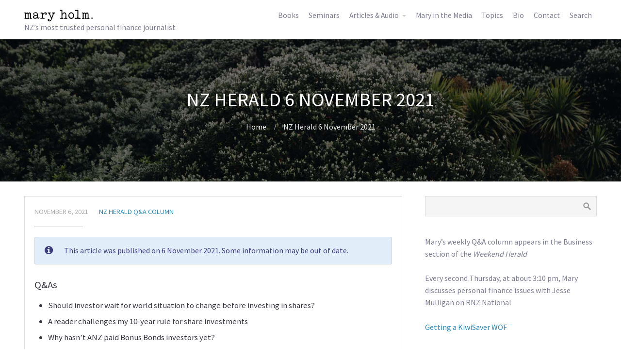

--- FILE ---
content_type: text/html; charset=UTF-8
request_url: https://maryholm.com/nz-herald-6-november-2021/
body_size: 16233
content:
<!DOCTYPE html>
<html lang="en-NZ">
<head>
	<title>NZ Herald 6 November 2021 | Mary Holm</title>

<!-- Start The SEO Framework by Sybre Waaijer -->
<meta name="description" content="Q&#038;As: Should investor wait for world situation to change before investing in shares?; A reader challenges my 10-year rule for share investments; Why hasn’t ANZ paid Bonus Bonds investors yet?; Should retired person move savings into KiwiSaver?; Not all landlords are driven to maximise the rent they receive." />
<meta property="og:image" content="https://maryholm.com/wp-content/uploads/sites/6/2018/12/mary-holm-social-media.jpg" />
<meta property="og:image:width" content="1920" />
<meta property="og:image:height" content="1008" />
<meta property="og:locale" content="en_GB" />
<meta property="og:type" content="article" />
<meta property="og:title" content="NZ Herald 6 November 2021 | Mary Holm" />
<meta property="og:description" content="Q&#038;As: Should investor wait for world situation to change before investing in shares?; A reader challenges my 10-year rule for share investments; Why hasn’t ANZ paid Bonus Bonds investors yet?; Should retired person move savings into KiwiSaver?; Not all landlords are driven to maximise the rent they receive." />
<meta property="og:url" content="https://maryholm.com/nz-herald-6-november-2021/" />
<meta property="og:site_name" content="Mary Holm" />
<meta property="article:published_time" content="2021-11-06T00:00+13:00" />
<meta name="twitter:card" content="summary_large_image" />
<meta name="twitter:title" content="NZ Herald 6 November 2021 | Mary Holm" />
<meta name="twitter:description" content="Q&#038;As: Should investor wait for world situation to change before investing in shares?; A reader challenges my 10-year rule for share investments; Why hasn’t ANZ paid Bonus Bonds investors yet?; Should retired person move savings into KiwiSaver?; Not all landlords are driven to maximise the rent they receive." />
<meta name="twitter:image" content="https://maryholm.com/wp-content/uploads/sites/6/2018/12/mary-holm-social-media.jpg" />
<meta name="twitter:image:width" content="1920" />
<meta name="twitter:image:height" content="1008" />
<link rel="canonical" href="https://maryholm.com/nz-herald-6-november-2021/" />
<script type="application/ld+json">{"@context":"https://schema.org","@type":"BreadcrumbList","itemListElement":[{"@type":"ListItem","position":1,"item":{"@id":"https://maryholm.com/","name":"Mary Holm","image":"https://www.maryholm.nz/wp-content/uploads/sites/6/2018/12/mary-holm-social-media.jpg"}},{"@type":"ListItem","position":2,"item":{"@id":"https://maryholm.com/categories/nz-herald-qa-column/","name":"NZ Herald Q&amp;A Column"}},{"@type":"ListItem","position":3,"item":{"@id":"https://maryholm.com/nz-herald-6-november-2021/","name":"NZ Herald 6 November 2021"}}]}</script>
<!-- End The SEO Framework by Sybre Waaijer | 0.00294s -->

<link rel='dns-prefetch' href='//s.w.org' />
<link rel="alternate" type="application/rss+xml" title="Mary Holm &raquo; Feed" href="https://maryholm.com/feed/" />
<link rel="alternate" type="application/rss+xml" title="Mary Holm &raquo; Comments Feed" href="https://maryholm.com/comments/feed/" />
<!-- This site uses the Google Analytics by MonsterInsights plugin v7.10.0 - Using Analytics tracking - https://www.monsterinsights.com/ -->
<script type="text/javascript" data-cfasync="false">
	var mi_version         = '7.10.0';
	var mi_track_user      = true;
	var mi_no_track_reason = '';
	
	var disableStr = 'ga-disable-UA-131325808-1';

	/* Function to detect opted out users */
	function __gaTrackerIsOptedOut() {
		return document.cookie.indexOf(disableStr + '=true') > -1;
	}

	/* Disable tracking if the opt-out cookie exists. */
	if ( __gaTrackerIsOptedOut() ) {
		window[disableStr] = true;
	}

	/* Opt-out function */
	function __gaTrackerOptout() {
	  document.cookie = disableStr + '=true; expires=Thu, 31 Dec 2099 23:59:59 UTC; path=/';
	  window[disableStr] = true;
	}
	
	if ( mi_track_user ) {
		(function(i,s,o,g,r,a,m){i['GoogleAnalyticsObject']=r;i[r]=i[r]||function(){
			(i[r].q=i[r].q||[]).push(arguments)},i[r].l=1*new Date();a=s.createElement(o),
			m=s.getElementsByTagName(o)[0];a.async=1;a.src=g;m.parentNode.insertBefore(a,m)
		})(window,document,'script','//www.google-analytics.com/analytics.js','__gaTracker');

		__gaTracker('create', 'UA-131325808-1', 'auto');
		__gaTracker('set', 'forceSSL', true);
		__gaTracker('require', 'displayfeatures');
		__gaTracker('send','pageview');
	} else {
		console.log( "" );
		(function() {
			/* https://developers.google.com/analytics/devguides/collection/analyticsjs/ */
			var noopfn = function() {
				return null;
			};
			var noopnullfn = function() {
				return null;
			};
			var Tracker = function() {
				return null;
			};
			var p = Tracker.prototype;
			p.get = noopfn;
			p.set = noopfn;
			p.send = noopfn;
			var __gaTracker = function() {
				var len = arguments.length;
				if ( len === 0 ) {
					return;
				}
				var f = arguments[len-1];
				if ( typeof f !== 'object' || f === null || typeof f.hitCallback !== 'function' ) {
					console.log( 'Not running function __gaTracker(' + arguments[0] + " ....) because you are not being tracked. " + mi_no_track_reason );
					return;
				}
				try {
					f.hitCallback();
				} catch (ex) {

				}
			};
			__gaTracker.create = function() {
				return new Tracker();
			};
			__gaTracker.getByName = noopnullfn;
			__gaTracker.getAll = function() {
				return [];
			};
			__gaTracker.remove = noopfn;
			window['__gaTracker'] = __gaTracker;
					})();
		}
</script>
<!-- / Google Analytics by MonsterInsights -->
<link rel='stylesheet' id='wp-block-library-css'  href='https://maryholm.com/wp-includes/css/dist/block-library/style.min.css?ver=5.2.21' type='text/css' media='all' />
<link rel='stylesheet' id='ivory-search-styles-css'  href='https://maryholm.com/wp-content/plugins/add-search-to-menu/public/css/ivory-search.css?ver=4.2' type='text/css' media='all' />
<link rel='stylesheet' id='contact-form-7-css'  href='https://maryholm.com/wp-content/plugins/contact-form-7/includes/css/styles.css?ver=5.1.3' type='text/css' media='all' />
<link rel='stylesheet' id='fontawesome-css'  href='https://maryholm.com/wp-content/plugins/cpo-companion/assets/css/fontawesome.css?ver=5.2.21' type='text/css' media='all' />
<link rel='stylesheet' id='cpo-companion-style-css'  href='https://maryholm.com/wp-content/plugins/cpo-companion/assets/css/style.css?ver=5.2.21' type='text/css' media='all' />
<link rel='stylesheet' id='dropdown-content-css'  href='https://maryholm.com/wp-content/plugins/dropdown-content//css/dropdowncontent.css?ver=1.0.2' type='text/css' media='all' />
<link rel='stylesheet' id='cpotheme-base-css'  href='https://maryholm.com/wp-content/themes/allegiant_pro/core/css/base.css?ver=1.8.6' type='text/css' media='all' />
<link rel='stylesheet' id='cpotheme-main-css'  href='https://maryholm.com/wp-content/themes/allegiant_pro/style.css?ver=1.4.2' type='text/css' media='all' />
<link rel='stylesheet' id='child-style-css'  href='https://maryholm.com/wp-content/themes/allegiant_pro-maryholm/style.css?ver=1.8.6' type='text/css' media='all' />
<link rel='stylesheet' id='tablepress-responsive-tables-css'  href='https://maryholm.com/wp-content/plugins/tablepress-responsive-tables/css/responsive.dataTables.min.css?ver=1.5' type='text/css' media='all' />
<link rel='stylesheet' id='tablepress-default-css'  href='https://maryholm.com/wp-content/uploads/sites/6/tablepress-combined.min.css?ver=1' type='text/css' media='all' />
<link rel='stylesheet' id='cf7cf-style-css'  href='https://maryholm.com/wp-content/plugins/cf7-conditional-fields/style.css?ver=1.6.1' type='text/css' media='all' />
<link rel='stylesheet' id='timed-content-css-css'  href='https://maryholm.com/wp-content/plugins/timed-content/css/timed-content.css?ver=2.57' type='text/css' media='all' />
<!--[if !IE]><!-->
<link rel='stylesheet' id='tablepress-responsive-tables-flip-css'  href='https://maryholm.com/wp-content/plugins/tablepress-responsive-tables/css/tablepress-responsive-flip.min.css?ver=1.5' type='text/css' media='all' />
<!--<![endif]-->
<script type='text/javascript' src='https://maryholm.com/wp-includes/js/jquery/jquery.js?ver=1.12.4-wp'></script>
<script type='text/javascript' src='https://maryholm.com/wp-includes/js/jquery/jquery-migrate.min.js?ver=1.4.1'></script>
<script type='text/javascript'>
/* <![CDATA[ */
var monsterinsights_frontend = {"js_events_tracking":"true","download_extensions":"doc,pdf,ppt,zip,xls,docx,pptx,xlsx","inbound_paths":"[]","home_url":"https:\/\/maryholm.com","hash_tracking":"false"};
/* ]]> */
</script>
<script type='text/javascript' src='https://maryholm.com/wp-content/plugins/google-analytics-for-wordpress/assets/js/frontend.min.js?ver=7.10.0'></script>
<script type='text/javascript' src='https://maryholm.com/wp-content/themes/allegiant_pro/core/scripts/html5-min.js?ver=5.2.21'></script>
<script type='text/javascript' src='https://maryholm.com/wp-content/plugins/timed-content/js/timed-content.js?ver=2.57'></script>
<link rel='https://api.w.org/' href='https://maryholm.com/wp-json/' />
<link rel="EditURI" type="application/rsd+xml" title="RSD" href="https://maryholm.com/xmlrpc.php?rsd" />
<link rel="wlwmanifest" type="application/wlwmanifest+xml" href="https://maryholm.com/wp-includes/wlwmanifest.xml" /> 
<link rel="alternate" type="application/json+oembed" href="https://maryholm.com/wp-json/oembed/1.0/embed?url=https%3A%2F%2Fmaryholm.com%2Fnz-herald-6-november-2021%2F" />
<link rel="alternate" type="text/xml+oembed" href="https://maryholm.com/wp-json/oembed/1.0/embed?url=https%3A%2F%2Fmaryholm.com%2Fnz-herald-6-november-2021%2F&#038;format=xml" />
<style type='text/css'></style>
<meta name="viewport" content="width=device-width, initial-scale=1.0, maximum-scale=1.0, user-scalable=0"/>
<link rel="pingback" href="https://maryholm.com/xmlrpc.php"/>
<meta charset="UTF-8"/>
<style type="text/css" id="custom-background-css">
body.custom-background { background-image: url("https://maryholm.com/wp-content/uploads/sites/6/2018/12/pohutukawa-bg.jpg"); background-position: center top; background-size: cover; background-repeat: no-repeat; background-attachment: fixed; }
</style>
		<style type="text/css">
		body {
						font-size:0.875em;
			
						font-family:'Source Sans Pro';
			font-weight:400;
			
						color:#7c7c92;
					}


				.button, .button:link, .button:visited,
		input[type=submit],
		.tp-caption {
			font-family:'Source Sans Pro';
			font-weight:400;
		}
		

				h1, h2, h3, h4, h5, h6, .heading, html body .dark .heading, .header .title
					{
					font-family:'Source Sans Pro';
			font-weight:400;
						color:#353540;		}


		.widget-title {
			color:#353540;		}


		.menu-main li a {
						font-family:'Source Sans Pro';
			font-weight:400;
						color:#7c7c92;		}

		.menu-mobile li a {
						font-family:'Source Sans Pro';
			font-weight:400;
									color:#7c7c92;
					}


				a:link, a:visited { color:#2a88bf; }
		a:hover { color:#2a88bf; }
		

				.primary-color { color:#89ce40; }
		.primary-color-bg { background-color:#89ce40; }
		.primary-color-border { border-color:#89ce40; }
		.menu-item.menu-highlight > a { background-color:#89ce40; }
		.tp-caption.primary_color_background { background:#89ce40; }
		.tp-caption.primary_color_text{ color:#89ce40; }
		.widget_nav_menu a .menu-icon { color:#89ce40; }

		.button, .button:link, .button:visited, input[type=submit] { background-color:#89ce40; }
		.button:hover, input[type=submit]:hover { background-color:#89ce40; }
		::selection  { color:#fff; background-color:#89ce40; }
		::-moz-selection { color:#fff; background-color:#89ce40; }

		
				.secondary-color { color:#000000; }
		.secondary-color-bg { background-color:#000000; }
		.secondary-color-border { border-color:#000000; }
		.tp-caption.secondary_color_background { background:#000000; }
		.tp-caption.secondary_color_text{ color:#000000; }
		

				.slider-slides { height:650px; }
			</style>
	<style type="text/css">
				html body .button,
		html body .button:link,
		html body .button:visited,
		html body input[type=submit] { background: none; border-color: #89ce40; color: #89ce40; }

		html body .button:hover,
		html body input[type=submit]:hover { color: #fff; background: #89ce40; }

		.menu-main .current_page_ancestor > a,
		.menu-main .current-menu-item > a { color: #89ce40; }

		.menu-portfolio .current-cat a,
		.pagination .current { background-color: #89ce40; }

		.features a.feature-image { color: #89ce40; }

			</style>
			<style type="text/css" id="wp-custom-css">
			html, body {
	height: 100%;
}

body {
	font-size:1em;
}

a.plain, a.plain:visited, a.plain:hover, a.plain:active {
	color: inherit;
	text-decoration: inherit;
}

body.custom-background {
  -webkit-background-size: cover;
  -moz-background-size: cover;
  -o-background-size: cover;
  background-size: cover;
}

html body .button, html body .button:link, html body .button:visited, html body input[type=submit] {
    background: none; border-color: #68a22a; color: #68a22a;
}
html body .button:hover, html body input[type=submit]:hover {
    color: #fff; background: #68a22a;
}

.menu-main .current_page_ancestor > a, .menu-main .current-menu-item > a {
    color: #68a22a;
}

.menu-portfolio .current-cat a, .pagination .current {
    background-color: #68a22a;
}

.features a.feature-image {
    color: #68a22a;
}

.dark .book-header {
	color:rgba(255,255,255,0.9);
	text-shadow: 2px 2px 10px #000;
}

html body .dark .heading {
	color:#fff;
}

body, .button, .button:link, .button:visited, input[type=submit], .tp-caption, h1, h2, h3, h4, h5, h6, .heading, html body .dark .heading, .header .title, .menu-main li a, .menu-mobile li a {
  font-family:'Source Sans Pro', sans-serif;
}		</style>
		    <script src="/wp-content/uploads/sites/6/header.js?1.5.0"></script>
	<link rel="apple-touch-icon" sizes="180x180" href="/wp-content/uploads/sites/6/apple-touch-icon.png?1">
	<link rel="shortcut icon" type="image/svg+xml" href="/wp-content/uploads/sites/6/favicon.svg">
	<link rel="manifest" href="/wp-content/uploads/sites/6/site.webmanifest?1">
	<link rel="mask-icon" href="/wp-content/uploads/sites/6/safari-pinned-tab.svg?1" color="#68a22a">
	<meta name="msapplication-TileColor" content="#00a300">
	<meta name="msapplication-config" content="/wp-content/uploads/sites/6/browserconfig.xml?1">
	<meta name="theme-color" content="#68a22a">
</head>

<body class="post-template-default single single-post postid-11114 single-format-standard custom-background allegiant_pro  sidebar-right header-normal title-normal footer-normal cpo-sticky-header">
<div class="outer" id="top">
		<div class="wrapper">
		<div id="topbar" class="topbar">
			<div class="container">
				<div id="social" class="social"></div>				<div class="clear"></div>
			</div>
		</div>
		<header id="header" class="header">
			<div id="pp-banner"></div>
			<div class="container">
				<div id="logo" class="logo"><a class="site-logo" href="https://maryholm.com"><img src="https://maryholm.com/wp-content/uploads/sites/6/2020/05/mary-holm.svg" alt="Mary Holm"/></a><span class="title site-title hidden"><a href="https://maryholm.com">Mary Holm</a></span><div id="subheading">NZ’s most trusted personal finance journalist</div></div><div id="menu-mobile-open" class=" menu-mobile-open menu-mobile-toggle"></div><ul id="menu-main" class="menu-main"><li id="menu-item-10618" class="menu-item menu-item-type-post_type menu-item-object-page menu-item-10618"><a href="https://maryholm.com/books/">Books</a></li>
<li id="menu-item-7245" class="menu-item menu-item-type-post_type menu-item-object-page menu-item-7245"><a href="https://maryholm.com/seminars/">Seminars</a></li>
<li id="menu-item-7184" class="menu-item menu-item-type-custom menu-item-object-custom menu-item-has-children menu-item-7184"><a href="#">Articles &#038; Audio</a>
<ul class="sub-menu">
	<li id="menu-item-7185" class="menu-item menu-item-type-taxonomy menu-item-object-category current-post-ancestor current-menu-parent current-post-parent menu-item-7185"><a href="https://maryholm.com/categories/nz-herald-qa-column/">NZ Herald Q&#038;A Column</a></li>
	<li id="menu-item-10590" class="menu-item menu-item-type-custom menu-item-object-custom menu-item-10590"><a href="/categories/money-talk,the-investor,holm-truths,other-articles/">Other Articles</a></li>
	<li id="menu-item-7187" class="menu-item menu-item-type-taxonomy menu-item-object-category menu-item-7187"><a href="https://maryholm.com/categories/rnz-radio/">RNZ Radio</a></li>
	<li id="menu-item-11730" class="menu-item menu-item-type-post_type menu-item-object-page menu-item-11730"><a href="https://maryholm.com/money-with-mary/">Quick Tips</a></li>
	<li id="menu-item-10587" class="menu-item menu-item-type-post_type menu-item-object-post menu-item-10587"><a href="https://maryholm.com/getting-a-kiwisaver-wof/">Getting a KiwiSaver WOF</a></li>
	<li id="menu-item-7246" class="menu-item menu-item-type-post_type menu-item-object-page menu-item-7246"><a href="https://maryholm.com/advisers/">Which Adviser?</a></li>
	<li id="menu-item-7191" class="menu-item menu-item-type-custom menu-item-object-custom menu-item-7191"><a href="/categories/nz-herald-qa-column,money-talk,the-investor,holm-truths,other-articles/">All articles</a></li>
	<li id="menu-item-7192" class="menu-item menu-item-type-custom menu-item-object-custom menu-item-7192"><a href="/categories/rnz-radio,other-audio/">All audio</a></li>
	<li id="menu-item-7285" class="menu-item menu-item-type-post_type menu-item-object-page menu-item-7285"><a href="https://maryholm.com/topics/">Browse by topic</a></li>
	<li id="menu-item-7427" class="menu-item menu-item-type-post_type menu-item-object-page menu-item-7427"><a href="https://maryholm.com/upside-downside/">eBooklet: Upside, Downside</a></li>
</ul>
</li>
<li id="menu-item-11514" class="menu-item menu-item-type-post_type menu-item-object-page menu-item-11514"><a href="https://maryholm.com/media/">Mary in the Media</a></li>
<li id="menu-item-7275" class="menu-item menu-item-type-post_type menu-item-object-page menu-item-7275"><a href="https://maryholm.com/topics/">Topics</a></li>
<li id="menu-item-9076" class="menu-item menu-item-type-custom menu-item-object-custom menu-item-home menu-item-9076"><a href="https://maryholm.com/#something-about-mary">Bio</a></li>
<li id="menu-item-7244" class="menu-item menu-item-type-post_type menu-item-object-page menu-item-7244"><a href="https://maryholm.com/contact/">Contact</a></li>
<li class=" astm-search-menu is-menu dropdown"><a title="Search" href="#">Search</a><form role="search" method="get" id="searchform" class="searchform" action="https://maryholm.com/">
				<div>
					<label class="screen-reader-text" for="s">Search for:</label>
					<input type="text" value="" name="s" id="s" />
					<input type="submit" id="searchsubmit" value="Search" />
				</div>
			<input type="hidden" name="id" value="m" /></form></li></ul>				<div class='clear'></div>
			</div>
		</header>

		

				<section id="pagetitle" class="pagetitle dark" style="background-image:url();">
		<div class="container">
			<h1 class="pagetitle-title heading">NZ Herald 6 November 2021</h1><div id="breadcrumb" class="breadcrumb"><a class="breadcrumb-link" href="https://maryholm.com">Home</a><span class='breadcrumb-separator'></span><span class='breadcrumb-title'>NZ Herald 6 November 2021</span>
</div>		</div>
	</section>
	

				<div class="clear"></div>

<div id="main" class="main">
	<div class="container">
		<section id="content" class="content">
													<article class="post-11114 post type-post status-publish format-standard hentry category-nz-herald-qa-column tag-banking tag-bonds tag-investment-returns tag-investment-strategies tag-kiwisaver tag-managed-funds tag-property tag-rental-property tag-shares-and-share-funds" id="post-11114"> 
	<div class="post-image">
				
	</div>	
	<div class="post-body">
				<div class="post-byline">
			<div class="post-date">November 6, 2021</div>						<div class="post-category"><a href="https://maryholm.com/categories/nz-herald-qa-column/" rel="category tag">NZ Herald Q&amp;A Column</a></div>					</div>
		<div class="post-content">
			<div class=herald><span class="ctsc-message ctsc-message-info">This article was published on 6 November 2021. Some information may be out of date.</span>
</p>
<div class=intro>
<h4>Q&amp;As</h4>
<ul>
<li><a class="plain" href="#q-1">Should investor wait for world situation to change before investing in shares?</a></li>
<li><a class="plain" href="#q-2">A reader challenges my 10-year rule for share investments</a></li>
<li><a class="plain" href="#q-3">Why hasn’t ANZ paid Bonus Bonds investors yet?</a></li>
<li><a class="plain" href="#q-4">Should retired person move savings into KiwiSaver?</a></li>
<li><a class="plain" href="#q-5">Not all landlords are driven to maximise the rent they receive</a></li>
</ul>
</div>
<div class=question-section id=q-1>
<p><span class=no-bold><span class="ctsc-dropcap ctsc-dropcap-938845733 ctsc-dropcap-normal">Q</span></span>I have a simple question. After a few months of research I am about to invest most of my savings in two different managed funds.</p>
<p>I am quite concerned about current media reports about the “Evergrande crisis” in China and the “GFC style collapse” that it may trigger in global markets. Do you think there is anything to worry about? Is it best to wait until the dust settles?</p>
</div>
<div class=answer-section>
<p><span class="ctsc-dropcap ctsc-dropcap-1890185952 ctsc-dropcap-normal">A</span>There will always be something to worry about when considering investing in shares. And there will always be heaps of people — including some with impressive credentials — writing about it.</p>
<p>The fact is that nobody knows, for sure, how things might turn out for the huge Chinese real estate developer. Meanwhile, you are sitting on the sidelines, probably earning a pathetic return in bank deposits.</p>
<p>By the time this crisis plays out, another will loom. And another. You could stay on the sidelines until you have retired, with probably a lot less savings than you would have had if you’d stepped into the game.</p>
<p>Yes, the Evergrande situation might cause a worldwide downturn — although if many professional investors thought that, we wouldn’t expect the MSCI world share price index to have climbed an impressive 32 per cent in the last year. Share prices don’t only reflect what is, but what investors expect.</p>
<p>In any case, as long as you stick with the three rules of share investing, you should be fine. They are:</p>
<ul>
<li>Diversify widely. You will do that by using managed funds. I hope you are looking at international as well as New Zealand shares.</li>
<li>Use money you don’t plan to spend for at least ten years — despite what our next correspondent says!</li>
<li>Leave it there, no matter how much the markets might fall in the meantime.</li>
</ul>
<p>Having said that, if you are investing what for you is a large amount, you might want to invest a third now, a third in three months and a third in six months.</p>
<p>True, in the meantime the uninvested money will probably be earning less in the bank. But your risk of investing the lot at what turns out to be a market high — which would be discouraging — will be reduced. It’s psychologically easier.</p>
<p>If you do that, though, stick with your plan regardless of what the markets do in the meantime.</p>
</div>
<div class=question-section id=q-2>
<p><span class=no-bold><span class="ctsc-dropcap ctsc-dropcap-1825969382 ctsc-dropcap-normal">Q</span></span>I take a desultory interest in your column as an ex-IFA (independent financial adviser) from the UK.</p>
<p>In general I agree with your advice, but I do find that you are unduly negative about the risks associated with investing in equities (shares).</p>
<p><a href="/nz-herald-16-october-2021/#q-1">Recently in your column</a> you say: “Received wisdom says share investments should be with money you do not plan to spend until 10 or more years have passed.”</p>
<p>This was the sort of feeling when I first became involved in financial services some 40 years ago. However, if you look at the returns on equities over the past 40 years, they far outstrip fixed interest or property.</p>
<p>Certainly you need to spread the risk, as investing in a single share is clearly high risk, but if you invest in 10 or 20 shares, or in a mutual fund, the risk is very significantly reduced.</p>
<p>Certainly have a longer-term horizon, but in reality a balanced portfolio of lots of shares is nothing like as risky as you suggest. I suspect that, especially since the fall of interest rates, equity returns have beaten cash or bonds in most years, on an annual basis.</p>
<p>I would certainly advise against short-term (12 months or less) investing, or using capital that you know you will need in the next couple of years, but losing ten years’ growth is a big risk in itself.</p>
<p>I do not use any set formula for my holdings, but go for companies that I feel are getting it just right. I also like local companies that you feel you may have an interest in, or connection with, or technologies that you understand or support. This can make your portfolio just a bit more interesting and allows you to go to annual general meetings etc.</p>
<p>Keep up the good work.</p>
</div>
<div class=answer-section>
<p><span class="ctsc-dropcap ctsc-dropcap-545705060 ctsc-dropcap-normal">A</span>… even though it’s worth only your desultory interest! Oh well.</p>
<p>I sent your letter to financial advice provider Brent Sheather, a close follower of research on long-term returns on investments.</p>
<p>“Yes it is true that equities have vastly outperformed bonds and cash over the last 40 years,” he says. “But perversely that is less reason to be overly confident that equities will outperform in the next 10 years.”</p>
<p>Shares have become more expensive, says Sheather. “And if you believe in mean reversion” — the tendency for returns to move back towards their long-term average — “there is a risk that valuations could fall in the future. It is probably unlikely but possible.”</p>
<p>He adds that with the “forward equity risk premium” — the expected gap between returns on shares and bonds — “at just 3.5 per cent, the attractiveness of equities over bonds is nowhere near as compelling as it has been in the past.”</p>
<p>Then comes the old chestnut: “I would also mention the fact that past performance is not indicative of the future.”</p>
<p>So what does Sheather advise on time horizons? “Personally I would be very cautious about investing money that I needed within ten years, and would instead hedge my bets by investing maybe half of the money in cash or bonds.</p>
<p>“From a legal standpoint if a financial adviser invested money that the client would need within 10 years (in shares), there is a chance that if a major prolonged downturn occurred a court might rule that such a move wasn’t prudent,” he says.</p>
<p>Add to this the fact that I’m not a financial adviser, able to hold the hand of a client if their share investment loses value. Instead I’m giving one-off suggestions to people with a wide range of risk tolerances. So usually I’m going to err on the side of caution.</p>
<p>Old-fashioned my ten-year rule might be, but I’m sticking with it.</p>
</div>
<div class=question-section id=q-3>
<p><span class=no-bold><span class="ctsc-dropcap ctsc-dropcap-546235172 ctsc-dropcap-normal">Q</span></span>Who would have thought that ANZ, the rotters, would have missed their own deadline and not sent me my Bonus Bonds money? I doubt they&#8217;ve sent anyone theirs and it is 1 November!</p>
<p>The distribution was meant to have been last month, so I waited till the very end, hoping…. But nothing. I can only hope the Banking Ombudsman can do something about it. It is robbery and we won&#8217;t get any additional interest back either, will we?</p>
<p>It would be super if you could a) do something about it — ie give ANZ a blast and b) write something about it.</p>
</div>
<div class=answer-section>
<p><span class="ctsc-dropcap ctsc-dropcap-496160855 ctsc-dropcap-normal">A</span>Now, now. Calling people rotters will get you nowhere!</p>
<p>ANZ acknowledges that “when we started the wind-up we gave investors an indicative date of 31 October 2021.” But the bank’s spokesperson adds that “no specific deadline was set for the payment.”</p>
<p>“During the year we have kept investors updated via our annual report and website that our expected payment date had moved to December. Making payments has required significant changes to the Bonus Bonds technology systems. This has taken some time as it’s important that it was done right.”</p>
<p>Still, she says, “We’re working to make payments as soon as possible and expect bondholders — who have provided their current bank account details — to be paid before Christmas.”</p>
<p>Recipients are scheduled to get $1.10 for each Bonus Bond. However, the funds are still invested and the management fee has been reduced to zero. So you may eventually get a little more interest — despite your cynicism. “The exact amount that customers receive will be calculated at the conclusion of the wind-up next year,” says the spokesperson. “However, we expect any additional payment above the $1.10 would likely be small, at less than five cents per Bonus Bond.”</p>
<p>She adds, “After the distribution in December investors can continue to provide account details to receive their payments if they have not already done so.</p>
<p>“We encourage anyone who thinks that they may have Bonus Bonds to contact us before then so they can get their money as soon as it is available. Call us on 0800 266 374 or visit <a href="https://bonusbonds.co.nz/" target="_blank" rel="noopener noreferrer">bonusbonds.co.nz</a> for more information.”</p>
<p>By the way, the Banking Ombudsman doesn’t take action unless somebody files a complaint with her.</p>
</div>
<div class=question-section id=q-4>
<p><span class=no-bold><span class="ctsc-dropcap ctsc-dropcap-1526934302 ctsc-dropcap-normal">Q</span></span>Where to invest the proceeds of a sale of a rental property? <a href="/nz-herald-30-october-2021/#q-4">Last week you confirmed with a reader</a>, who was over 65, that they invest the proceeds in their conservative KiwiSaver Fund, and encouraged the reader to put money not needed in the short term in a higher-risk KiwiSaver fund, sticking to the same provider.</p>
<p>What is your reasoning behind sticking with the same provider?</p>
<p>Which prompts me to ask as a retired person, if I have both a KiwiSaver (growth and conservative funds) and a substantial amount invested in the same provider’s balanced and conservative managed funds, would I be better off to transfer all the managed funds across to KiwiSaver?</p>
</div>
<div class=answer-section>
<p><span class="ctsc-dropcap ctsc-dropcap-720585086 ctsc-dropcap-normal">A</span>The answer to your first question is easy. You can be in only one KiwiSaver scheme — although in many funds within that scheme if that suits you.</p>
<p>On your second question, the answer is “probably”. Most providers charge lower fees for their KiwiSaver funds than for similar non-KiwiSaver funds, and the investments are probably much the same.</p>
<p>I suggest you ask your provider about the fees, and if there’s any other reason why you shouldn’t make the move.</p>
<p>But first, it would be a great idea to confirm that you’re with the best provider. Use the <a href="https://fundfinder.sorted.org.nz/" target="_blank" rel="noopener noreferrer">KiwiSaver Fund Finder</a> on <a href="https://sorted.org.nz/" target="_blank" rel="noopener noreferrer">www.sorted.org.nz</a>, to check how well your provider ranks on fees and services at different risk levels.</p>
<p>By all means also check its ranking on returns, but only to dismiss that provider if its returns are below average year after year — click on “Show yearly returns”. It’s not wise to choose a provider based on high returns, especially over the short term. And even a strong long-term performance is no indication that that will continue.</p>
<p>If your provider doesn’t come off well, particularly on low fees, I suggest you move to a provider that does. All you have to do is contact the new provider. They will get the money moved for you.</p>
</div>
<div class=question-section id=q-5>
<p><span class=no-bold><span class="ctsc-dropcap ctsc-dropcap-873078726 ctsc-dropcap-normal">Q</span></span>So often I see older people who have inherited a property from dear deceased Aunt Agatha and have rented it out rather than sell.</p>
<p>They then have not increased the rent for the last God-knows-how-many years because the tenants are “so nice”, and consequently have not had the money to upgrade the property to the current so-called mandatory standards.</p>
<p>On the other hand, the tenants are not going to complain about that because if they do “the owners might put the rent up”.</p>
<p>No wonder property is held to be not a good investment, because the owners don’t run it as an investment. Effectively, the owners are unpaid social workers.</p>
</div>
<div class=answer-section>
<p><span class="ctsc-dropcap ctsc-dropcap-794418100 ctsc-dropcap-normal">A</span>They’re not exactly “unpaid”. But yes, some landlords are not driven to receive the maximum rent if they like their tenants.</p>
<p>That’s what makes rental property a more complex investment than any other, but not necessarily a worse one. It seems that the reward for some landlords is partly monetary, and partly the satisfaction of knowing they are providing a family with good accommodation.</p>
<p>I don’t see anything wrong with that, although I agree that it’s not good if a landlord finds they can’t afford to maintain a property well.</p>
</div>
<div class="donation-box">
<p><strong>No paywalls or ads — just generous people like you.</strong> All Kiwis deserve accurate, unbiased financial guidance. So let&#8217;s keep it free. Can you help? Every bit makes a difference.</p>
<div class="pp-donate-button"></div>
</div>
<div class="ctsc-separator ctsc-separator-normal separator-thin"><div class="ctsc-separator-line"></div><div class="clear"></div></div>
<p>Mary Holm, ONZM, is a freelance journalist, a seminar presenter and a bestselling author on personal finance. She is a director of Financial Services Complaints Ltd (FSCL) and a former director of the Financial Markets Authority. Her opinions are personal, and do not reflect the position of any organisation in which she holds office. Mary’s advice is of a general nature, and she is not responsible for any loss that any reader may suffer from following it. Send questions to <a href="/cdn-cgi/l/email-protection#92fff3e0ebd2fff3e0ebfafdfeffbcf1fdff"><span class="__cf_email__" data-cfemail="dab7bba8a39ab7bba8a3b2b5b6b7f4b9b5b7">[email&#160;protected]</span></a> or <a href="/contact/">click here</a>. Letters should not exceed 200 words. We won’t publish your name. Please provide a (preferably daytime) phone number. Unfortunately, Mary cannot answer all questions, correspond directly with readers, or give financial advice.</p>
</div>
		</div>
				<div class="post-tags"><a href="https://maryholm.com/topics/banking/" rel="tag">Banking</a><a href="https://maryholm.com/topics/bonds/" rel="tag">Bonds</a><a href="https://maryholm.com/topics/investment-returns/" rel="tag">Investment returns</a><a href="https://maryholm.com/topics/investment-strategies/" rel="tag">Investment strategies</a><a href="https://maryholm.com/topics/kiwisaver/" rel="tag">KiwiSaver</a><a href="https://maryholm.com/topics/managed-funds/" rel="tag">Managed funds</a><a href="https://maryholm.com/topics/property/" rel="tag">Property</a><a href="https://maryholm.com/topics/rental-property/" rel="tag">Rental property</a><a href="https://maryholm.com/topics/shares-and-share-funds/" rel="tag">Shares and share funds</a></div>				<div class="clear"></div>
	</div>
</article>
						<div id="comments" class="comments">
		
		
</div>


								</section>
		
<aside id="sidebar" class="sidebar sidebar-primary">
	<div id="search-2" class="widget widget_search"><form role="search" method="get" id="searchform" class="searchform" action="https://maryholm.com/">
				<div>
					<label class="screen-reader-text" for="s">Search for:</label>
					<input type="text" value="" name="s" id="s" />
					<input type="submit" id="searchsubmit" value="Search" />
				</div>
			</form></div><div id="text-4" class="widget widget_text">			<div class="textwidget"><p>Mary’s weekly Q&amp;A column appears in the Business section of the <span class="i">Weekend Herald</span></p>
<p>Every second Thursday, at about 3:10 pm, Mary discusses personal finance issues with Jesse Mulligan on RNZ National</p>
<p><a href="/getting-a-kiwisaver-wof/">Getting a KiwiSaver WOF</a></p>
</div>
		</div>		<div id="recent-posts-2" class="widget widget_recent_entries">		<div class="widget-title heading">Recent Posts</div>		<ul>
											<li>
					<a href="https://maryholm.com/nz-herald-20-december-2025/">NZ Herald 20 December 2025</a>
									</li>
											<li>
					<a href="https://maryholm.com/rnz-radio-18-december-2025/">RNZ Radio 18 December 2025</a>
									</li>
											<li>
					<a href="https://maryholm.com/nz-herald-13-december-2025/">NZ Herald 13 December 2025</a>
									</li>
											<li>
					<a href="https://maryholm.com/nz-herald-6-december-2025/">NZ Herald 6 December 2025</a>
									</li>
											<li>
					<a href="https://maryholm.com/rnz-radio-4-december-2025/">RNZ Radio 4 December 2025</a>
									</li>
					</ul>
		</div><div id="custom_html-2" class="widget_text widget widget_custom_html"><div class="widget-title heading">Categories</div><div class="textwidget custom-html-widget"><ul>
	<li class="cat-item cat-item-23"><a href="/categories/nz-herald-qa-column/">NZ Herald Q&amp;A Column</a>
</li>
	<li class="cat-item"><a href="/categories/money-talk,the-investor,holm-truths,other-articles/">Other articles</a>
</li>
	<li class="cat-item cat-item-77"><a href="/categories/rnz-radio/">RNZ Radio</a>
</li>
	<li class="cat-item"><a href="/categories/nz-herald-qa-column,money-talk,the-investor,holm-truths,other-articles/">All articles</a>
</li>
	<li class="cat-item"><a href="/categories/rnz-radio,other-audio/">All audio</a>
</li>
	<li class="cat-item"><a href="/topics/">Browse by topic</a>
</li>
		</ul></div></div><div id="collapsarch-2" class="widget widget_collapsarch"><div class="widget-title heading">Archives</div><ul id='widget-collapsarch-2-top' class='collapsing archives list'>
  <li class='collapsing archives expand'><span title='click to expand' class='collapsing archives expand'><span class='sym'><span class=fa><span class=fa-caret-right></span></span>  </span><a href='https://maryholm.com/2025/'>2025 </a>
</span>    <div style='display:none' id='collapsArch-2025:2'>
    <ul>
      <li class='collapsing archives '><a href='https://maryholm.com/2025/12/' title='December'>December </a>
      </li> <!-- close month --> 
      <li class='collapsing archives '><a href='https://maryholm.com/2025/11/' title='November'>November </a>
      </li> <!-- close month --> 
      <li class='collapsing archives '><a href='https://maryholm.com/2025/10/' title='October'>October </a>
      </li> <!-- close month --> 
      <li class='collapsing archives '><a href='https://maryholm.com/2025/09/' title='September'>September </a>
      </li> <!-- close month --> 
      <li class='collapsing archives '><a href='https://maryholm.com/2025/08/' title='August'>August </a>
      </li> <!-- close month --> 
      <li class='collapsing archives '><a href='https://maryholm.com/2025/07/' title='July'>July </a>
      </li> <!-- close month --> 
      <li class='collapsing archives '><a href='https://maryholm.com/2025/06/' title='June'>June </a>
      </li> <!-- close month --> 
      <li class='collapsing archives '><a href='https://maryholm.com/2025/05/' title='May'>May </a>
      </li> <!-- close month --> 
      <li class='collapsing archives '><a href='https://maryholm.com/2025/04/' title='April'>April </a>
      </li> <!-- close month --> 
      <li class='collapsing archives '><a href='https://maryholm.com/2025/03/' title='March'>March </a>
      </li> <!-- close month --> 
      <li class='collapsing archives '><a href='https://maryholm.com/2025/02/' title='February'>February </a>
      </li> <!-- close month --> 
      <li class='collapsing archives '><a href='https://maryholm.com/2025/01/' title='January'>January </a>
      </li> <!-- close month --> 
  </ul>
     </div>
  </li> <!-- end year -->
  <li class='collapsing archives expand'><span title='click to expand' class='collapsing archives expand'><span class='sym'><span class=fa><span class=fa-caret-right></span></span>  </span><a href='https://maryholm.com/2024/'>2024 </a>
</span>    <div style='display:none' id='collapsArch-2024:2'>
    <ul>
      <li class='collapsing archives '><a href='https://maryholm.com/2024/12/' title='December'>December </a>
      </li> <!-- close month --> 
      <li class='collapsing archives '><a href='https://maryholm.com/2024/11/' title='November'>November </a>
      </li> <!-- close month --> 
      <li class='collapsing archives '><a href='https://maryholm.com/2024/10/' title='October'>October </a>
      </li> <!-- close month --> 
      <li class='collapsing archives '><a href='https://maryholm.com/2024/09/' title='September'>September </a>
      </li> <!-- close month --> 
      <li class='collapsing archives '><a href='https://maryholm.com/2024/08/' title='August'>August </a>
      </li> <!-- close month --> 
      <li class='collapsing archives '><a href='https://maryholm.com/2024/07/' title='July'>July </a>
      </li> <!-- close month --> 
      <li class='collapsing archives '><a href='https://maryholm.com/2024/06/' title='June'>June </a>
      </li> <!-- close month --> 
      <li class='collapsing archives '><a href='https://maryholm.com/2024/05/' title='May'>May </a>
      </li> <!-- close month --> 
      <li class='collapsing archives '><a href='https://maryholm.com/2024/04/' title='April'>April </a>
      </li> <!-- close month --> 
      <li class='collapsing archives '><a href='https://maryholm.com/2024/03/' title='March'>March </a>
      </li> <!-- close month --> 
      <li class='collapsing archives '><a href='https://maryholm.com/2024/02/' title='February'>February </a>
      </li> <!-- close month --> 
      <li class='collapsing archives '><a href='https://maryholm.com/2024/01/' title='January'>January </a>
      </li> <!-- close month --> 
  </ul>
     </div>
  </li> <!-- end year -->
  <li class='collapsing archives expand'><span title='click to expand' class='collapsing archives expand'><span class='sym'><span class=fa><span class=fa-caret-right></span></span>  </span><a href='https://maryholm.com/2023/'>2023 </a>
</span>    <div style='display:none' id='collapsArch-2023:2'>
    <ul>
      <li class='collapsing archives '><a href='https://maryholm.com/2023/12/' title='December'>December </a>
      </li> <!-- close month --> 
      <li class='collapsing archives '><a href='https://maryholm.com/2023/11/' title='November'>November </a>
      </li> <!-- close month --> 
      <li class='collapsing archives '><a href='https://maryholm.com/2023/10/' title='October'>October </a>
      </li> <!-- close month --> 
      <li class='collapsing archives '><a href='https://maryholm.com/2023/09/' title='September'>September </a>
      </li> <!-- close month --> 
      <li class='collapsing archives '><a href='https://maryholm.com/2023/08/' title='August'>August </a>
      </li> <!-- close month --> 
      <li class='collapsing archives '><a href='https://maryholm.com/2023/07/' title='July'>July </a>
      </li> <!-- close month --> 
      <li class='collapsing archives '><a href='https://maryholm.com/2023/06/' title='June'>June </a>
      </li> <!-- close month --> 
      <li class='collapsing archives '><a href='https://maryholm.com/2023/05/' title='May'>May </a>
      </li> <!-- close month --> 
      <li class='collapsing archives '><a href='https://maryholm.com/2023/04/' title='April'>April </a>
      </li> <!-- close month --> 
      <li class='collapsing archives '><a href='https://maryholm.com/2023/03/' title='March'>March </a>
      </li> <!-- close month --> 
      <li class='collapsing archives '><a href='https://maryholm.com/2023/02/' title='February'>February </a>
      </li> <!-- close month --> 
      <li class='collapsing archives '><a href='https://maryholm.com/2023/01/' title='January'>January </a>
      </li> <!-- close month --> 
  </ul>
     </div>
  </li> <!-- end year -->
  <li class='collapsing archives expand'><span title='click to expand' class='collapsing archives expand'><span class='sym'><span class=fa><span class=fa-caret-right></span></span>  </span><a href='https://maryholm.com/2022/'>2022 </a>
</span>    <div style='display:none' id='collapsArch-2022:2'>
    <ul>
      <li class='collapsing archives '><a href='https://maryholm.com/2022/12/' title='December'>December </a>
      </li> <!-- close month --> 
      <li class='collapsing archives '><a href='https://maryholm.com/2022/11/' title='November'>November </a>
      </li> <!-- close month --> 
      <li class='collapsing archives '><a href='https://maryholm.com/2022/10/' title='October'>October </a>
      </li> <!-- close month --> 
      <li class='collapsing archives '><a href='https://maryholm.com/2022/09/' title='September'>September </a>
      </li> <!-- close month --> 
      <li class='collapsing archives '><a href='https://maryholm.com/2022/08/' title='August'>August </a>
      </li> <!-- close month --> 
      <li class='collapsing archives '><a href='https://maryholm.com/2022/07/' title='July'>July </a>
      </li> <!-- close month --> 
      <li class='collapsing archives '><a href='https://maryholm.com/2022/06/' title='June'>June </a>
      </li> <!-- close month --> 
      <li class='collapsing archives '><a href='https://maryholm.com/2022/05/' title='May'>May </a>
      </li> <!-- close month --> 
      <li class='collapsing archives '><a href='https://maryholm.com/2022/04/' title='April'>April </a>
      </li> <!-- close month --> 
      <li class='collapsing archives '><a href='https://maryholm.com/2022/03/' title='March'>March </a>
      </li> <!-- close month --> 
      <li class='collapsing archives '><a href='https://maryholm.com/2022/02/' title='February'>February </a>
      </li> <!-- close month --> 
      <li class='collapsing archives '><a href='https://maryholm.com/2022/01/' title='January'>January </a>
      </li> <!-- close month --> 
  </ul>
     </div>
  </li> <!-- end year -->
  <li class='collapsing archives expand'><span title='click to expand' class='collapsing archives expand'><span class='sym'><span class=fa><span class=fa-caret-right></span></span>  </span><a href='https://maryholm.com/2021/'>2021 </a>
</span>    <div style='display:none' id='collapsArch-2021:2'>
    <ul>
      <li class='collapsing archives '><a href='https://maryholm.com/2021/12/' title='December'>December </a>
      </li> <!-- close month --> 
      <li class='collapsing archives '><a href='https://maryholm.com/2021/11/' title='November'>November </a>
      </li> <!-- close month --> 
      <li class='collapsing archives '><a href='https://maryholm.com/2021/10/' title='October'>October </a>
      </li> <!-- close month --> 
      <li class='collapsing archives '><a href='https://maryholm.com/2021/09/' title='September'>September </a>
      </li> <!-- close month --> 
      <li class='collapsing archives '><a href='https://maryholm.com/2021/08/' title='August'>August </a>
      </li> <!-- close month --> 
      <li class='collapsing archives '><a href='https://maryholm.com/2021/07/' title='July'>July </a>
      </li> <!-- close month --> 
      <li class='collapsing archives '><a href='https://maryholm.com/2021/06/' title='June'>June </a>
      </li> <!-- close month --> 
      <li class='collapsing archives '><a href='https://maryholm.com/2021/05/' title='May'>May </a>
      </li> <!-- close month --> 
      <li class='collapsing archives '><a href='https://maryholm.com/2021/04/' title='April'>April </a>
      </li> <!-- close month --> 
      <li class='collapsing archives '><a href='https://maryholm.com/2021/03/' title='March'>March </a>
      </li> <!-- close month --> 
      <li class='collapsing archives '><a href='https://maryholm.com/2021/02/' title='February'>February </a>
      </li> <!-- close month --> 
      <li class='collapsing archives '><a href='https://maryholm.com/2021/01/' title='January'>January </a>
      </li> <!-- close month --> 
  </ul>
     </div>
  </li> <!-- end year -->
  <li class='collapsing archives expand'><span title='click to expand' class='collapsing archives expand'><span class='sym'><span class=fa><span class=fa-caret-right></span></span>  </span><a href='https://maryholm.com/2020/'>2020 </a>
</span>    <div style='display:none' id='collapsArch-2020:2'>
    <ul>
      <li class='collapsing archives '><a href='https://maryholm.com/2020/12/' title='December'>December </a>
      </li> <!-- close month --> 
      <li class='collapsing archives '><a href='https://maryholm.com/2020/11/' title='November'>November </a>
      </li> <!-- close month --> 
      <li class='collapsing archives '><a href='https://maryholm.com/2020/10/' title='October'>October </a>
      </li> <!-- close month --> 
      <li class='collapsing archives '><a href='https://maryholm.com/2020/09/' title='September'>September </a>
      </li> <!-- close month --> 
      <li class='collapsing archives '><a href='https://maryholm.com/2020/08/' title='August'>August </a>
      </li> <!-- close month --> 
      <li class='collapsing archives '><a href='https://maryholm.com/2020/07/' title='July'>July </a>
      </li> <!-- close month --> 
      <li class='collapsing archives '><a href='https://maryholm.com/2020/06/' title='June'>June </a>
      </li> <!-- close month --> 
      <li class='collapsing archives '><a href='https://maryholm.com/2020/05/' title='May'>May </a>
      </li> <!-- close month --> 
      <li class='collapsing archives '><a href='https://maryholm.com/2020/04/' title='April'>April </a>
      </li> <!-- close month --> 
      <li class='collapsing archives '><a href='https://maryholm.com/2020/03/' title='March'>March </a>
      </li> <!-- close month --> 
      <li class='collapsing archives '><a href='https://maryholm.com/2020/02/' title='February'>February </a>
      </li> <!-- close month --> 
      <li class='collapsing archives '><a href='https://maryholm.com/2020/01/' title='January'>January </a>
      </li> <!-- close month --> 
  </ul>
     </div>
  </li> <!-- end year -->
  <li class='collapsing archives expand'><span title='click to expand' class='collapsing archives expand'><span class='sym'><span class=fa><span class=fa-caret-right></span></span>  </span><a href='https://maryholm.com/2019/'>2019 </a>
</span>    <div style='display:none' id='collapsArch-2019:2'>
    <ul>
      <li class='collapsing archives '><a href='https://maryholm.com/2019/12/' title='December'>December </a>
      </li> <!-- close month --> 
      <li class='collapsing archives '><a href='https://maryholm.com/2019/11/' title='November'>November </a>
      </li> <!-- close month --> 
      <li class='collapsing archives '><a href='https://maryholm.com/2019/10/' title='October'>October </a>
      </li> <!-- close month --> 
      <li class='collapsing archives '><a href='https://maryholm.com/2019/09/' title='September'>September </a>
      </li> <!-- close month --> 
      <li class='collapsing archives '><a href='https://maryholm.com/2019/08/' title='August'>August </a>
      </li> <!-- close month --> 
      <li class='collapsing archives '><a href='https://maryholm.com/2019/07/' title='July'>July </a>
      </li> <!-- close month --> 
      <li class='collapsing archives '><a href='https://maryholm.com/2019/06/' title='June'>June </a>
      </li> <!-- close month --> 
      <li class='collapsing archives '><a href='https://maryholm.com/2019/05/' title='May'>May </a>
      </li> <!-- close month --> 
      <li class='collapsing archives '><a href='https://maryholm.com/2019/04/' title='April'>April </a>
      </li> <!-- close month --> 
      <li class='collapsing archives '><a href='https://maryholm.com/2019/03/' title='March'>March </a>
      </li> <!-- close month --> 
      <li class='collapsing archives '><a href='https://maryholm.com/2019/02/' title='February'>February </a>
      </li> <!-- close month --> 
      <li class='collapsing archives '><a href='https://maryholm.com/2019/01/' title='January'>January </a>
      </li> <!-- close month --> 
  </ul>
     </div>
  </li> <!-- end year -->
  <li class='collapsing archives expand'><span title='click to expand' class='collapsing archives expand'><span class='sym'><span class=fa><span class=fa-caret-right></span></span>  </span><a href='https://maryholm.com/2018/'>2018 </a>
</span>    <div style='display:none' id='collapsArch-2018:2'>
    <ul>
      <li class='collapsing archives '><a href='https://maryholm.com/2018/12/' title='December'>December </a>
      </li> <!-- close month --> 
      <li class='collapsing archives '><a href='https://maryholm.com/2018/11/' title='November'>November </a>
      </li> <!-- close month --> 
      <li class='collapsing archives '><a href='https://maryholm.com/2018/10/' title='October'>October </a>
      </li> <!-- close month --> 
      <li class='collapsing archives '><a href='https://maryholm.com/2018/09/' title='September'>September </a>
      </li> <!-- close month --> 
      <li class='collapsing archives '><a href='https://maryholm.com/2018/08/' title='August'>August </a>
      </li> <!-- close month --> 
      <li class='collapsing archives '><a href='https://maryholm.com/2018/07/' title='July'>July </a>
      </li> <!-- close month --> 
      <li class='collapsing archives '><a href='https://maryholm.com/2018/06/' title='June'>June </a>
      </li> <!-- close month --> 
      <li class='collapsing archives '><a href='https://maryholm.com/2018/05/' title='May'>May </a>
      </li> <!-- close month --> 
      <li class='collapsing archives '><a href='https://maryholm.com/2018/04/' title='April'>April </a>
      </li> <!-- close month --> 
      <li class='collapsing archives '><a href='https://maryholm.com/2018/03/' title='March'>March </a>
      </li> <!-- close month --> 
      <li class='collapsing archives '><a href='https://maryholm.com/2018/02/' title='February'>February </a>
      </li> <!-- close month --> 
      <li class='collapsing archives '><a href='https://maryholm.com/2018/01/' title='January'>January </a>
      </li> <!-- close month --> 
  </ul>
     </div>
  </li> <!-- end year -->
  <li class='collapsing archives expand'><span title='click to expand' class='collapsing archives expand'><span class='sym'><span class=fa><span class=fa-caret-right></span></span>  </span><a href='https://maryholm.com/2017/'>2017 </a>
</span>    <div style='display:none' id='collapsArch-2017:2'>
    <ul>
      <li class='collapsing archives '><a href='https://maryholm.com/2017/12/' title='December'>December </a>
      </li> <!-- close month --> 
      <li class='collapsing archives '><a href='https://maryholm.com/2017/11/' title='November'>November </a>
      </li> <!-- close month --> 
      <li class='collapsing archives '><a href='https://maryholm.com/2017/10/' title='October'>October </a>
      </li> <!-- close month --> 
      <li class='collapsing archives '><a href='https://maryholm.com/2017/09/' title='September'>September </a>
      </li> <!-- close month --> 
      <li class='collapsing archives '><a href='https://maryholm.com/2017/08/' title='August'>August </a>
      </li> <!-- close month --> 
      <li class='collapsing archives '><a href='https://maryholm.com/2017/07/' title='July'>July </a>
      </li> <!-- close month --> 
      <li class='collapsing archives '><a href='https://maryholm.com/2017/06/' title='June'>June </a>
      </li> <!-- close month --> 
      <li class='collapsing archives '><a href='https://maryholm.com/2017/05/' title='May'>May </a>
      </li> <!-- close month --> 
      <li class='collapsing archives '><a href='https://maryholm.com/2017/04/' title='April'>April </a>
      </li> <!-- close month --> 
      <li class='collapsing archives '><a href='https://maryholm.com/2017/03/' title='March'>March </a>
      </li> <!-- close month --> 
      <li class='collapsing archives '><a href='https://maryholm.com/2017/02/' title='February'>February </a>
      </li> <!-- close month --> 
      <li class='collapsing archives '><a href='https://maryholm.com/2017/01/' title='January'>January </a>
      </li> <!-- close month --> 
  </ul>
     </div>
  </li> <!-- end year -->
  <li class='collapsing archives expand'><span title='click to expand' class='collapsing archives expand'><span class='sym'><span class=fa><span class=fa-caret-right></span></span>  </span><a href='https://maryholm.com/2016/'>2016 </a>
</span>    <div style='display:none' id='collapsArch-2016:2'>
    <ul>
      <li class='collapsing archives '><a href='https://maryholm.com/2016/12/' title='December'>December </a>
      </li> <!-- close month --> 
      <li class='collapsing archives '><a href='https://maryholm.com/2016/11/' title='November'>November </a>
      </li> <!-- close month --> 
      <li class='collapsing archives '><a href='https://maryholm.com/2016/10/' title='October'>October </a>
      </li> <!-- close month --> 
      <li class='collapsing archives '><a href='https://maryholm.com/2016/09/' title='September'>September </a>
      </li> <!-- close month --> 
      <li class='collapsing archives '><a href='https://maryholm.com/2016/08/' title='August'>August </a>
      </li> <!-- close month --> 
      <li class='collapsing archives '><a href='https://maryholm.com/2016/07/' title='July'>July </a>
      </li> <!-- close month --> 
      <li class='collapsing archives '><a href='https://maryholm.com/2016/06/' title='June'>June </a>
      </li> <!-- close month --> 
      <li class='collapsing archives '><a href='https://maryholm.com/2016/05/' title='May'>May </a>
      </li> <!-- close month --> 
      <li class='collapsing archives '><a href='https://maryholm.com/2016/04/' title='April'>April </a>
      </li> <!-- close month --> 
      <li class='collapsing archives '><a href='https://maryholm.com/2016/03/' title='March'>March </a>
      </li> <!-- close month --> 
      <li class='collapsing archives '><a href='https://maryholm.com/2016/02/' title='February'>February </a>
      </li> <!-- close month --> 
      <li class='collapsing archives '><a href='https://maryholm.com/2016/01/' title='January'>January </a>
      </li> <!-- close month --> 
  </ul>
     </div>
  </li> <!-- end year -->
  <li class='collapsing archives expand'><span title='click to expand' class='collapsing archives expand'><span class='sym'><span class=fa><span class=fa-caret-right></span></span>  </span><a href='https://maryholm.com/2015/'>2015 </a>
</span>    <div style='display:none' id='collapsArch-2015:2'>
    <ul>
      <li class='collapsing archives '><a href='https://maryholm.com/2015/12/' title='December'>December </a>
      </li> <!-- close month --> 
      <li class='collapsing archives '><a href='https://maryholm.com/2015/11/' title='November'>November </a>
      </li> <!-- close month --> 
      <li class='collapsing archives '><a href='https://maryholm.com/2015/10/' title='October'>October </a>
      </li> <!-- close month --> 
      <li class='collapsing archives '><a href='https://maryholm.com/2015/09/' title='September'>September </a>
      </li> <!-- close month --> 
      <li class='collapsing archives '><a href='https://maryholm.com/2015/08/' title='August'>August </a>
      </li> <!-- close month --> 
      <li class='collapsing archives '><a href='https://maryholm.com/2015/07/' title='July'>July </a>
      </li> <!-- close month --> 
      <li class='collapsing archives '><a href='https://maryholm.com/2015/06/' title='June'>June </a>
      </li> <!-- close month --> 
      <li class='collapsing archives '><a href='https://maryholm.com/2015/05/' title='May'>May </a>
      </li> <!-- close month --> 
      <li class='collapsing archives '><a href='https://maryholm.com/2015/04/' title='April'>April </a>
      </li> <!-- close month --> 
      <li class='collapsing archives '><a href='https://maryholm.com/2015/03/' title='March'>March </a>
      </li> <!-- close month --> 
      <li class='collapsing archives '><a href='https://maryholm.com/2015/02/' title='February'>February </a>
      </li> <!-- close month --> 
      <li class='collapsing archives '><a href='https://maryholm.com/2015/01/' title='January'>January </a>
      </li> <!-- close month --> 
  </ul>
     </div>
  </li> <!-- end year -->
  <li class='collapsing archives expand'><span title='click to expand' class='collapsing archives expand'><span class='sym'><span class=fa><span class=fa-caret-right></span></span>  </span><a href='https://maryholm.com/2014/'>2014 </a>
</span>    <div style='display:none' id='collapsArch-2014:2'>
    <ul>
      <li class='collapsing archives '><a href='https://maryholm.com/2014/12/' title='December'>December </a>
      </li> <!-- close month --> 
      <li class='collapsing archives '><a href='https://maryholm.com/2014/11/' title='November'>November </a>
      </li> <!-- close month --> 
      <li class='collapsing archives '><a href='https://maryholm.com/2014/10/' title='October'>October </a>
      </li> <!-- close month --> 
      <li class='collapsing archives '><a href='https://maryholm.com/2014/09/' title='September'>September </a>
      </li> <!-- close month --> 
      <li class='collapsing archives '><a href='https://maryholm.com/2014/08/' title='August'>August </a>
      </li> <!-- close month --> 
      <li class='collapsing archives '><a href='https://maryholm.com/2014/07/' title='July'>July </a>
      </li> <!-- close month --> 
      <li class='collapsing archives '><a href='https://maryholm.com/2014/06/' title='June'>June </a>
      </li> <!-- close month --> 
      <li class='collapsing archives '><a href='https://maryholm.com/2014/05/' title='May'>May </a>
      </li> <!-- close month --> 
      <li class='collapsing archives '><a href='https://maryholm.com/2014/04/' title='April'>April </a>
      </li> <!-- close month --> 
      <li class='collapsing archives '><a href='https://maryholm.com/2014/03/' title='March'>March </a>
      </li> <!-- close month --> 
      <li class='collapsing archives '><a href='https://maryholm.com/2014/02/' title='February'>February </a>
      </li> <!-- close month --> 
      <li class='collapsing archives '><a href='https://maryholm.com/2014/01/' title='January'>January </a>
      </li> <!-- close month --> 
  </ul>
     </div>
  </li> <!-- end year -->
  <li class='collapsing archives expand'><span title='click to expand' class='collapsing archives expand'><span class='sym'><span class=fa><span class=fa-caret-right></span></span>  </span><a href='https://maryholm.com/2013/'>2013 </a>
</span>    <div style='display:none' id='collapsArch-2013:2'>
    <ul>
      <li class='collapsing archives '><a href='https://maryholm.com/2013/12/' title='December'>December </a>
      </li> <!-- close month --> 
      <li class='collapsing archives '><a href='https://maryholm.com/2013/11/' title='November'>November </a>
      </li> <!-- close month --> 
      <li class='collapsing archives '><a href='https://maryholm.com/2013/10/' title='October'>October </a>
      </li> <!-- close month --> 
      <li class='collapsing archives '><a href='https://maryholm.com/2013/09/' title='September'>September </a>
      </li> <!-- close month --> 
      <li class='collapsing archives '><a href='https://maryholm.com/2013/08/' title='August'>August </a>
      </li> <!-- close month --> 
      <li class='collapsing archives '><a href='https://maryholm.com/2013/07/' title='July'>July </a>
      </li> <!-- close month --> 
      <li class='collapsing archives '><a href='https://maryholm.com/2013/06/' title='June'>June </a>
      </li> <!-- close month --> 
      <li class='collapsing archives '><a href='https://maryholm.com/2013/05/' title='May'>May </a>
      </li> <!-- close month --> 
      <li class='collapsing archives '><a href='https://maryholm.com/2013/04/' title='April'>April </a>
      </li> <!-- close month --> 
      <li class='collapsing archives '><a href='https://maryholm.com/2013/03/' title='March'>March </a>
      </li> <!-- close month --> 
      <li class='collapsing archives '><a href='https://maryholm.com/2013/02/' title='February'>February </a>
      </li> <!-- close month --> 
      <li class='collapsing archives '><a href='https://maryholm.com/2013/01/' title='January'>January </a>
      </li> <!-- close month --> 
  </ul>
     </div>
  </li> <!-- end year -->
  <li class='collapsing archives expand'><span title='click to expand' class='collapsing archives expand'><span class='sym'><span class=fa><span class=fa-caret-right></span></span>  </span><a href='https://maryholm.com/2012/'>2012 </a>
</span>    <div style='display:none' id='collapsArch-2012:2'>
    <ul>
      <li class='collapsing archives '><a href='https://maryholm.com/2012/12/' title='December'>December </a>
      </li> <!-- close month --> 
      <li class='collapsing archives '><a href='https://maryholm.com/2012/11/' title='November'>November </a>
      </li> <!-- close month --> 
      <li class='collapsing archives '><a href='https://maryholm.com/2012/10/' title='October'>October </a>
      </li> <!-- close month --> 
      <li class='collapsing archives '><a href='https://maryholm.com/2012/09/' title='September'>September </a>
      </li> <!-- close month --> 
      <li class='collapsing archives '><a href='https://maryholm.com/2012/08/' title='August'>August </a>
      </li> <!-- close month --> 
      <li class='collapsing archives '><a href='https://maryholm.com/2012/07/' title='July'>July </a>
      </li> <!-- close month --> 
      <li class='collapsing archives '><a href='https://maryholm.com/2012/06/' title='June'>June </a>
      </li> <!-- close month --> 
      <li class='collapsing archives '><a href='https://maryholm.com/2012/05/' title='May'>May </a>
      </li> <!-- close month --> 
      <li class='collapsing archives '><a href='https://maryholm.com/2012/04/' title='April'>April </a>
      </li> <!-- close month --> 
      <li class='collapsing archives '><a href='https://maryholm.com/2012/03/' title='March'>March </a>
      </li> <!-- close month --> 
      <li class='collapsing archives '><a href='https://maryholm.com/2012/02/' title='February'>February </a>
      </li> <!-- close month --> 
      <li class='collapsing archives '><a href='https://maryholm.com/2012/01/' title='January'>January </a>
      </li> <!-- close month --> 
  </ul>
     </div>
  </li> <!-- end year -->
  <li class='collapsing archives expand'><span title='click to expand' class='collapsing archives expand'><span class='sym'><span class=fa><span class=fa-caret-right></span></span>  </span><a href='https://maryholm.com/2011/'>2011 </a>
</span>    <div style='display:none' id='collapsArch-2011:2'>
    <ul>
      <li class='collapsing archives '><a href='https://maryholm.com/2011/12/' title='December'>December </a>
      </li> <!-- close month --> 
      <li class='collapsing archives '><a href='https://maryholm.com/2011/11/' title='November'>November </a>
      </li> <!-- close month --> 
      <li class='collapsing archives '><a href='https://maryholm.com/2011/10/' title='October'>October </a>
      </li> <!-- close month --> 
      <li class='collapsing archives '><a href='https://maryholm.com/2011/09/' title='September'>September </a>
      </li> <!-- close month --> 
      <li class='collapsing archives '><a href='https://maryholm.com/2011/08/' title='August'>August </a>
      </li> <!-- close month --> 
      <li class='collapsing archives '><a href='https://maryholm.com/2011/07/' title='July'>July </a>
      </li> <!-- close month --> 
      <li class='collapsing archives '><a href='https://maryholm.com/2011/06/' title='June'>June </a>
      </li> <!-- close month --> 
      <li class='collapsing archives '><a href='https://maryholm.com/2011/05/' title='May'>May </a>
      </li> <!-- close month --> 
      <li class='collapsing archives '><a href='https://maryholm.com/2011/04/' title='April'>April </a>
      </li> <!-- close month --> 
      <li class='collapsing archives '><a href='https://maryholm.com/2011/03/' title='March'>March </a>
      </li> <!-- close month --> 
      <li class='collapsing archives '><a href='https://maryholm.com/2011/02/' title='February'>February </a>
      </li> <!-- close month --> 
      <li class='collapsing archives '><a href='https://maryholm.com/2011/01/' title='January'>January </a>
      </li> <!-- close month --> 
  </ul>
     </div>
  </li> <!-- end year -->
  <li class='collapsing archives expand'><span title='click to expand' class='collapsing archives expand'><span class='sym'><span class=fa><span class=fa-caret-right></span></span>  </span><a href='https://maryholm.com/2010/'>2010 </a>
</span>    <div style='display:none' id='collapsArch-2010:2'>
    <ul>
      <li class='collapsing archives '><a href='https://maryholm.com/2010/12/' title='December'>December </a>
      </li> <!-- close month --> 
      <li class='collapsing archives '><a href='https://maryholm.com/2010/11/' title='November'>November </a>
      </li> <!-- close month --> 
      <li class='collapsing archives '><a href='https://maryholm.com/2010/10/' title='October'>October </a>
      </li> <!-- close month --> 
      <li class='collapsing archives '><a href='https://maryholm.com/2010/09/' title='September'>September </a>
      </li> <!-- close month --> 
      <li class='collapsing archives '><a href='https://maryholm.com/2010/08/' title='August'>August </a>
      </li> <!-- close month --> 
      <li class='collapsing archives '><a href='https://maryholm.com/2010/07/' title='July'>July </a>
      </li> <!-- close month --> 
      <li class='collapsing archives '><a href='https://maryholm.com/2010/06/' title='June'>June </a>
      </li> <!-- close month --> 
      <li class='collapsing archives '><a href='https://maryholm.com/2010/05/' title='May'>May </a>
      </li> <!-- close month --> 
      <li class='collapsing archives '><a href='https://maryholm.com/2010/04/' title='April'>April </a>
      </li> <!-- close month --> 
      <li class='collapsing archives '><a href='https://maryholm.com/2010/03/' title='March'>March </a>
      </li> <!-- close month --> 
      <li class='collapsing archives '><a href='https://maryholm.com/2010/02/' title='February'>February </a>
      </li> <!-- close month --> 
      <li class='collapsing archives '><a href='https://maryholm.com/2010/01/' title='January'>January </a>
      </li> <!-- close month --> 
  </ul>
     </div>
  </li> <!-- end year -->
  <li class='collapsing archives expand'><span title='click to expand' class='collapsing archives expand'><span class='sym'><span class=fa><span class=fa-caret-right></span></span>  </span><a href='https://maryholm.com/2009/'>2009 </a>
</span>    <div style='display:none' id='collapsArch-2009:2'>
    <ul>
      <li class='collapsing archives '><a href='https://maryholm.com/2009/12/' title='December'>December </a>
      </li> <!-- close month --> 
      <li class='collapsing archives '><a href='https://maryholm.com/2009/11/' title='November'>November </a>
      </li> <!-- close month --> 
      <li class='collapsing archives '><a href='https://maryholm.com/2009/10/' title='October'>October </a>
      </li> <!-- close month --> 
      <li class='collapsing archives '><a href='https://maryholm.com/2009/09/' title='September'>September </a>
      </li> <!-- close month --> 
      <li class='collapsing archives '><a href='https://maryholm.com/2009/08/' title='August'>August </a>
      </li> <!-- close month --> 
      <li class='collapsing archives '><a href='https://maryholm.com/2009/07/' title='July'>July </a>
      </li> <!-- close month --> 
      <li class='collapsing archives '><a href='https://maryholm.com/2009/06/' title='June'>June </a>
      </li> <!-- close month --> 
      <li class='collapsing archives '><a href='https://maryholm.com/2009/05/' title='May'>May </a>
      </li> <!-- close month --> 
      <li class='collapsing archives '><a href='https://maryholm.com/2009/04/' title='April'>April </a>
      </li> <!-- close month --> 
      <li class='collapsing archives '><a href='https://maryholm.com/2009/03/' title='March'>March </a>
      </li> <!-- close month --> 
      <li class='collapsing archives '><a href='https://maryholm.com/2009/02/' title='February'>February </a>
      </li> <!-- close month --> 
      <li class='collapsing archives '><a href='https://maryholm.com/2009/01/' title='January'>January </a>
      </li> <!-- close month --> 
  </ul>
     </div>
  </li> <!-- end year -->
  <li class='collapsing archives expand'><span title='click to expand' class='collapsing archives expand'><span class='sym'><span class=fa><span class=fa-caret-right></span></span>  </span><a href='https://maryholm.com/2008/'>2008 </a>
</span>    <div style='display:none' id='collapsArch-2008:2'>
    <ul>
      <li class='collapsing archives '><a href='https://maryholm.com/2008/12/' title='December'>December </a>
      </li> <!-- close month --> 
      <li class='collapsing archives '><a href='https://maryholm.com/2008/11/' title='November'>November </a>
      </li> <!-- close month --> 
      <li class='collapsing archives '><a href='https://maryholm.com/2008/10/' title='October'>October </a>
      </li> <!-- close month --> 
      <li class='collapsing archives '><a href='https://maryholm.com/2008/09/' title='September'>September </a>
      </li> <!-- close month --> 
      <li class='collapsing archives '><a href='https://maryholm.com/2008/08/' title='August'>August </a>
      </li> <!-- close month --> 
      <li class='collapsing archives '><a href='https://maryholm.com/2008/07/' title='July'>July </a>
      </li> <!-- close month --> 
      <li class='collapsing archives '><a href='https://maryholm.com/2008/06/' title='June'>June </a>
      </li> <!-- close month --> 
      <li class='collapsing archives '><a href='https://maryholm.com/2008/05/' title='May'>May </a>
      </li> <!-- close month --> 
      <li class='collapsing archives '><a href='https://maryholm.com/2008/04/' title='April'>April </a>
      </li> <!-- close month --> 
      <li class='collapsing archives '><a href='https://maryholm.com/2008/03/' title='March'>March </a>
      </li> <!-- close month --> 
      <li class='collapsing archives '><a href='https://maryholm.com/2008/02/' title='February'>February </a>
      </li> <!-- close month --> 
      <li class='collapsing archives '><a href='https://maryholm.com/2008/01/' title='January'>January </a>
      </li> <!-- close month --> 
  </ul>
     </div>
  </li> <!-- end year -->
  <li class='collapsing archives expand'><span title='click to expand' class='collapsing archives expand'><span class='sym'><span class=fa><span class=fa-caret-right></span></span>  </span><a href='https://maryholm.com/2007/'>2007 </a>
</span>    <div style='display:none' id='collapsArch-2007:2'>
    <ul>
      <li class='collapsing archives '><a href='https://maryholm.com/2007/12/' title='December'>December </a>
      </li> <!-- close month --> 
      <li class='collapsing archives '><a href='https://maryholm.com/2007/11/' title='November'>November </a>
      </li> <!-- close month --> 
      <li class='collapsing archives '><a href='https://maryholm.com/2007/10/' title='October'>October </a>
      </li> <!-- close month --> 
      <li class='collapsing archives '><a href='https://maryholm.com/2007/09/' title='September'>September </a>
      </li> <!-- close month --> 
      <li class='collapsing archives '><a href='https://maryholm.com/2007/08/' title='August'>August </a>
      </li> <!-- close month --> 
      <li class='collapsing archives '><a href='https://maryholm.com/2007/07/' title='July'>July </a>
      </li> <!-- close month --> 
      <li class='collapsing archives '><a href='https://maryholm.com/2007/06/' title='June'>June </a>
      </li> <!-- close month --> 
      <li class='collapsing archives '><a href='https://maryholm.com/2007/05/' title='May'>May </a>
      </li> <!-- close month --> 
      <li class='collapsing archives '><a href='https://maryholm.com/2007/04/' title='April'>April </a>
      </li> <!-- close month --> 
      <li class='collapsing archives '><a href='https://maryholm.com/2007/03/' title='March'>March </a>
      </li> <!-- close month --> 
      <li class='collapsing archives '><a href='https://maryholm.com/2007/02/' title='February'>February </a>
      </li> <!-- close month --> 
      <li class='collapsing archives '><a href='https://maryholm.com/2007/01/' title='January'>January </a>
      </li> <!-- close month --> 
  </ul>
     </div>
  </li> <!-- end year -->
  <li class='collapsing archives expand'><span title='click to expand' class='collapsing archives expand'><span class='sym'><span class=fa><span class=fa-caret-right></span></span>  </span><a href='https://maryholm.com/2006/'>2006 </a>
</span>    <div style='display:none' id='collapsArch-2006:2'>
    <ul>
      <li class='collapsing archives '><a href='https://maryholm.com/2006/12/' title='December'>December </a>
      </li> <!-- close month --> 
      <li class='collapsing archives '><a href='https://maryholm.com/2006/11/' title='November'>November </a>
      </li> <!-- close month --> 
      <li class='collapsing archives '><a href='https://maryholm.com/2006/10/' title='October'>October </a>
      </li> <!-- close month --> 
      <li class='collapsing archives '><a href='https://maryholm.com/2006/09/' title='September'>September </a>
      </li> <!-- close month --> 
      <li class='collapsing archives '><a href='https://maryholm.com/2006/08/' title='August'>August </a>
      </li> <!-- close month --> 
      <li class='collapsing archives '><a href='https://maryholm.com/2006/07/' title='July'>July </a>
      </li> <!-- close month --> 
      <li class='collapsing archives '><a href='https://maryholm.com/2006/06/' title='June'>June </a>
      </li> <!-- close month --> 
      <li class='collapsing archives '><a href='https://maryholm.com/2006/05/' title='May'>May </a>
      </li> <!-- close month --> 
      <li class='collapsing archives '><a href='https://maryholm.com/2006/04/' title='April'>April </a>
      </li> <!-- close month --> 
      <li class='collapsing archives '><a href='https://maryholm.com/2006/03/' title='March'>March </a>
      </li> <!-- close month --> 
      <li class='collapsing archives '><a href='https://maryholm.com/2006/02/' title='February'>February </a>
      </li> <!-- close month --> 
      <li class='collapsing archives '><a href='https://maryholm.com/2006/01/' title='January'>January </a>
      </li> <!-- close month --> 
  </ul>
     </div>
  </li> <!-- end year -->
  <li class='collapsing archives expand'><span title='click to expand' class='collapsing archives expand'><span class='sym'><span class=fa><span class=fa-caret-right></span></span>  </span><a href='https://maryholm.com/2005/'>2005 </a>
</span>    <div style='display:none' id='collapsArch-2005:2'>
    <ul>
      <li class='collapsing archives '><a href='https://maryholm.com/2005/12/' title='December'>December </a>
      </li> <!-- close month --> 
      <li class='collapsing archives '><a href='https://maryholm.com/2005/11/' title='November'>November </a>
      </li> <!-- close month --> 
      <li class='collapsing archives '><a href='https://maryholm.com/2005/10/' title='October'>October </a>
      </li> <!-- close month --> 
      <li class='collapsing archives '><a href='https://maryholm.com/2005/09/' title='September'>September </a>
      </li> <!-- close month --> 
      <li class='collapsing archives '><a href='https://maryholm.com/2005/08/' title='August'>August </a>
      </li> <!-- close month --> 
      <li class='collapsing archives '><a href='https://maryholm.com/2005/07/' title='July'>July </a>
      </li> <!-- close month --> 
      <li class='collapsing archives '><a href='https://maryholm.com/2005/06/' title='June'>June </a>
      </li> <!-- close month --> 
      <li class='collapsing archives '><a href='https://maryholm.com/2005/05/' title='May'>May </a>
      </li> <!-- close month --> 
      <li class='collapsing archives '><a href='https://maryholm.com/2005/04/' title='April'>April </a>
      </li> <!-- close month --> 
      <li class='collapsing archives '><a href='https://maryholm.com/2005/03/' title='March'>March </a>
      </li> <!-- close month --> 
      <li class='collapsing archives '><a href='https://maryholm.com/2005/02/' title='February'>February </a>
      </li> <!-- close month --> 
      <li class='collapsing archives '><a href='https://maryholm.com/2005/01/' title='January'>January </a>
      </li> <!-- close month --> 
  </ul>
     </div>
  </li> <!-- end year -->
  <li class='collapsing archives expand'><span title='click to expand' class='collapsing archives expand'><span class='sym'><span class=fa><span class=fa-caret-right></span></span>  </span><a href='https://maryholm.com/2004/'>2004 </a>
</span>    <div style='display:none' id='collapsArch-2004:2'>
    <ul>
      <li class='collapsing archives '><a href='https://maryholm.com/2004/12/' title='December'>December </a>
      </li> <!-- close month --> 
      <li class='collapsing archives '><a href='https://maryholm.com/2004/11/' title='November'>November </a>
      </li> <!-- close month --> 
      <li class='collapsing archives '><a href='https://maryholm.com/2004/10/' title='October'>October </a>
      </li> <!-- close month --> 
      <li class='collapsing archives '><a href='https://maryholm.com/2004/09/' title='September'>September </a>
      </li> <!-- close month --> 
      <li class='collapsing archives '><a href='https://maryholm.com/2004/08/' title='August'>August </a>
      </li> <!-- close month --> 
      <li class='collapsing archives '><a href='https://maryholm.com/2004/07/' title='July'>July </a>
      </li> <!-- close month --> 
      <li class='collapsing archives '><a href='https://maryholm.com/2004/06/' title='June'>June </a>
      </li> <!-- close month --> 
      <li class='collapsing archives '><a href='https://maryholm.com/2004/05/' title='May'>May </a>
      </li> <!-- close month --> 
      <li class='collapsing archives '><a href='https://maryholm.com/2004/04/' title='April'>April </a>
      </li> <!-- close month --> 
      <li class='collapsing archives '><a href='https://maryholm.com/2004/03/' title='March'>March </a>
      </li> <!-- close month --> 
      <li class='collapsing archives '><a href='https://maryholm.com/2004/02/' title='February'>February </a>
      </li> <!-- close month --> 
      <li class='collapsing archives '><a href='https://maryholm.com/2004/01/' title='January'>January </a>
      </li> <!-- close month --> 
  </ul>
     </div>
  </li> <!-- end year -->
  <li class='collapsing archives expand'><span title='click to expand' class='collapsing archives expand'><span class='sym'><span class=fa><span class=fa-caret-right></span></span>  </span><a href='https://maryholm.com/2003/'>2003 </a>
</span>    <div style='display:none' id='collapsArch-2003:2'>
    <ul>
      <li class='collapsing archives '><a href='https://maryholm.com/2003/12/' title='December'>December </a>
      </li> <!-- close month --> 
      <li class='collapsing archives '><a href='https://maryholm.com/2003/10/' title='October'>October </a>
      </li> <!-- close month --> 
      <li class='collapsing archives '><a href='https://maryholm.com/2003/07/' title='July'>July </a>
      </li> <!-- close month --> 
      <li class='collapsing archives '><a href='https://maryholm.com/2003/04/' title='April'>April </a>
      </li> <!-- close month --> 
  </ul>
     </div>
  </li> <!-- end year -->
  <li class='collapsing archives expand'><span title='click to expand' class='collapsing archives expand'><span class='sym'><span class=fa><span class=fa-caret-right></span></span>  </span><a href='https://maryholm.com/2002/'>2002 </a>
</span>    <div style='display:none' id='collapsArch-2002:2'>
    <ul>
      <li class='collapsing archives '><a href='https://maryholm.com/2002/12/' title='December'>December </a>
      </li> <!-- close month --> 
      <li class='collapsing archives '><a href='https://maryholm.com/2002/10/' title='October'>October </a>
      </li> <!-- close month --> 
      <li class='collapsing archives '><a href='https://maryholm.com/2002/07/' title='July'>July </a>
      </li> <!-- close month --> 
      <li class='collapsing archives '><a href='https://maryholm.com/2002/04/' title='April'>April </a>
      </li> <!-- close month --> 
  </ul>
     </div>
  </li> <!-- end year -->
  <li class='collapsing archives expand'><span title='click to expand' class='collapsing archives expand'><span class='sym'><span class=fa><span class=fa-caret-right></span></span>  </span><a href='https://maryholm.com/2001/'>2001 </a>
</span>    <div style='display:none' id='collapsArch-2001:2'>
    <ul>
      <li class='collapsing archives '><a href='https://maryholm.com/2001/12/' title='December'>December </a>
      </li> <!-- close month --> 
      <li class='collapsing archives '><a href='https://maryholm.com/2001/10/' title='October'>October </a>
      </li> <!-- close month --> 
      <li class='collapsing archives '><a href='https://maryholm.com/2001/07/' title='July'>July </a>
      </li> <!-- close month --> 
      <li class='collapsing archives '><a href='https://maryholm.com/2001/04/' title='April'>April </a>
  </li> <!-- close month --></div><!-- close year -->
</li> <!-- end of collapsing archives --><li style='display:none'><script data-cfasync="false" src="/cdn-cgi/scripts/5c5dd728/cloudflare-static/email-decode.min.js"></script><script type="text/javascript">
// <![CDATA[
/* These variables are part of the Collapsing Archives Plugin
   * version: 2.0.5
   * revision: $Id: collapsArch.php 1715352 2017-08-18 14:30:00Z robfelty $
   * Copyright 2008 Robert Felty (robfelty.com)
           */
try { collapsItems['catTest'] = 'test'; } catch (err) { collapsItems = new Object(); }
collapsItems['collapsArch-2025-12:2'] = '';
collapsItems['collapsArch-2025-11:2'] = '';
collapsItems['collapsArch-2025-10:2'] = '';
collapsItems['collapsArch-2025-9:2'] = '';
collapsItems['collapsArch-2025-8:2'] = '';
collapsItems['collapsArch-2025-7:2'] = '';
collapsItems['collapsArch-2025-6:2'] = '';
collapsItems['collapsArch-2025-5:2'] = '';
collapsItems['collapsArch-2025-4:2'] = '';
collapsItems['collapsArch-2025-3:2'] = '';
collapsItems['collapsArch-2025-2:2'] = '';
collapsItems['collapsArch-2025-1:2'] = '';
collapsItems['collapsArch-2024-12:2'] = '';
collapsItems['collapsArch-2024-11:2'] = '';
collapsItems['collapsArch-2024-10:2'] = '';
collapsItems['collapsArch-2024-9:2'] = '';
collapsItems['collapsArch-2024-8:2'] = '';
collapsItems['collapsArch-2024-7:2'] = '';
collapsItems['collapsArch-2024-6:2'] = '';
collapsItems['collapsArch-2024-5:2'] = '';
collapsItems['collapsArch-2024-4:2'] = '';
collapsItems['collapsArch-2024-3:2'] = '';
collapsItems['collapsArch-2024-2:2'] = '';
collapsItems['collapsArch-2024-1:2'] = '';
collapsItems['collapsArch-2023-12:2'] = '';
collapsItems['collapsArch-2023-11:2'] = '';
collapsItems['collapsArch-2023-10:2'] = '';
collapsItems['collapsArch-2023-9:2'] = '';
collapsItems['collapsArch-2023-8:2'] = '';
collapsItems['collapsArch-2023-7:2'] = '';
collapsItems['collapsArch-2023-6:2'] = '';
collapsItems['collapsArch-2023-5:2'] = '';
collapsItems['collapsArch-2023-4:2'] = '';
collapsItems['collapsArch-2023-3:2'] = '';
collapsItems['collapsArch-2023-2:2'] = '';
collapsItems['collapsArch-2023-1:2'] = '';
collapsItems['collapsArch-2022-12:2'] = '';
collapsItems['collapsArch-2022-11:2'] = '';
collapsItems['collapsArch-2022-10:2'] = '';
collapsItems['collapsArch-2022-9:2'] = '';
collapsItems['collapsArch-2022-8:2'] = '';
collapsItems['collapsArch-2022-7:2'] = '';
collapsItems['collapsArch-2022-6:2'] = '';
collapsItems['collapsArch-2022-5:2'] = '';
collapsItems['collapsArch-2022-4:2'] = '';
collapsItems['collapsArch-2022-3:2'] = '';
collapsItems['collapsArch-2022-2:2'] = '';
collapsItems['collapsArch-2022-1:2'] = '';
collapsItems['collapsArch-2021-12:2'] = '';
collapsItems['collapsArch-2021-11:2'] = '';
collapsItems['collapsArch-2021-10:2'] = '';
collapsItems['collapsArch-2021-9:2'] = '';
collapsItems['collapsArch-2021-8:2'] = '';
collapsItems['collapsArch-2021-7:2'] = '';
collapsItems['collapsArch-2021-6:2'] = '';
collapsItems['collapsArch-2021-5:2'] = '';
collapsItems['collapsArch-2021-4:2'] = '';
collapsItems['collapsArch-2021-3:2'] = '';
collapsItems['collapsArch-2021-2:2'] = '';
collapsItems['collapsArch-2021-1:2'] = '';
collapsItems['collapsArch-2020-12:2'] = '';
collapsItems['collapsArch-2020-11:2'] = '';
collapsItems['collapsArch-2020-10:2'] = '';
collapsItems['collapsArch-2020-9:2'] = '';
collapsItems['collapsArch-2020-8:2'] = '';
collapsItems['collapsArch-2020-7:2'] = '';
collapsItems['collapsArch-2020-6:2'] = '';
collapsItems['collapsArch-2020-5:2'] = '';
collapsItems['collapsArch-2020-4:2'] = '';
collapsItems['collapsArch-2020-3:2'] = '';
collapsItems['collapsArch-2020-2:2'] = '';
collapsItems['collapsArch-2020-1:2'] = '';
collapsItems['collapsArch-2019-12:2'] = '';
collapsItems['collapsArch-2019-11:2'] = '';
collapsItems['collapsArch-2019-10:2'] = '';
collapsItems['collapsArch-2019-9:2'] = '';
collapsItems['collapsArch-2019-8:2'] = '';
collapsItems['collapsArch-2019-7:2'] = '';
collapsItems['collapsArch-2019-6:2'] = '';
collapsItems['collapsArch-2019-5:2'] = '';
collapsItems['collapsArch-2019-4:2'] = '';
collapsItems['collapsArch-2019-3:2'] = '';
collapsItems['collapsArch-2019-2:2'] = '';
collapsItems['collapsArch-2019-1:2'] = '';
collapsItems['collapsArch-2018-12:2'] = '';
collapsItems['collapsArch-2018-11:2'] = '';
collapsItems['collapsArch-2018-10:2'] = '';
collapsItems['collapsArch-2018-9:2'] = '';
collapsItems['collapsArch-2018-8:2'] = '';
collapsItems['collapsArch-2018-7:2'] = '';
collapsItems['collapsArch-2018-6:2'] = '';
collapsItems['collapsArch-2018-5:2'] = '';
collapsItems['collapsArch-2018-4:2'] = '';
collapsItems['collapsArch-2018-3:2'] = '';
collapsItems['collapsArch-2018-2:2'] = '';
collapsItems['collapsArch-2018-1:2'] = '';
collapsItems['collapsArch-2017-12:2'] = '';
collapsItems['collapsArch-2017-11:2'] = '';
collapsItems['collapsArch-2017-10:2'] = '';
collapsItems['collapsArch-2017-9:2'] = '';
collapsItems['collapsArch-2017-8:2'] = '';
collapsItems['collapsArch-2017-7:2'] = '';
collapsItems['collapsArch-2017-6:2'] = '';
collapsItems['collapsArch-2017-5:2'] = '';
collapsItems['collapsArch-2017-4:2'] = '';
collapsItems['collapsArch-2017-3:2'] = '';
collapsItems['collapsArch-2017-2:2'] = '';
collapsItems['collapsArch-2017-1:2'] = '';
collapsItems['collapsArch-2016-12:2'] = '';
collapsItems['collapsArch-2016-11:2'] = '';
collapsItems['collapsArch-2016-10:2'] = '';
collapsItems['collapsArch-2016-9:2'] = '';
collapsItems['collapsArch-2016-8:2'] = '';
collapsItems['collapsArch-2016-7:2'] = '';
collapsItems['collapsArch-2016-6:2'] = '';
collapsItems['collapsArch-2016-5:2'] = '';
collapsItems['collapsArch-2016-4:2'] = '';
collapsItems['collapsArch-2016-3:2'] = '';
collapsItems['collapsArch-2016-2:2'] = '';
collapsItems['collapsArch-2016-1:2'] = '';
collapsItems['collapsArch-2015-12:2'] = '';
collapsItems['collapsArch-2015-11:2'] = '';
collapsItems['collapsArch-2015-10:2'] = '';
collapsItems['collapsArch-2015-9:2'] = '';
collapsItems['collapsArch-2015-8:2'] = '';
collapsItems['collapsArch-2015-7:2'] = '';
collapsItems['collapsArch-2015-6:2'] = '';
collapsItems['collapsArch-2015-5:2'] = '';
collapsItems['collapsArch-2015-4:2'] = '';
collapsItems['collapsArch-2015-3:2'] = '';
collapsItems['collapsArch-2015-2:2'] = '';
collapsItems['collapsArch-2015-1:2'] = '';
collapsItems['collapsArch-2014-12:2'] = '';
collapsItems['collapsArch-2014-11:2'] = '';
collapsItems['collapsArch-2014-10:2'] = '';
collapsItems['collapsArch-2014-9:2'] = '';
collapsItems['collapsArch-2014-8:2'] = '';
collapsItems['collapsArch-2014-7:2'] = '';
collapsItems['collapsArch-2014-6:2'] = '';
collapsItems['collapsArch-2014-5:2'] = '';
collapsItems['collapsArch-2014-4:2'] = '';
collapsItems['collapsArch-2014-3:2'] = '';
collapsItems['collapsArch-2014-2:2'] = '';
collapsItems['collapsArch-2014-1:2'] = '';
collapsItems['collapsArch-2013-12:2'] = '';
collapsItems['collapsArch-2013-11:2'] = '';
collapsItems['collapsArch-2013-10:2'] = '';
collapsItems['collapsArch-2013-9:2'] = '';
collapsItems['collapsArch-2013-8:2'] = '';
collapsItems['collapsArch-2013-7:2'] = '';
collapsItems['collapsArch-2013-6:2'] = '';
collapsItems['collapsArch-2013-5:2'] = '';
collapsItems['collapsArch-2013-4:2'] = '';
collapsItems['collapsArch-2013-3:2'] = '';
collapsItems['collapsArch-2013-2:2'] = '';
collapsItems['collapsArch-2013-1:2'] = '';
collapsItems['collapsArch-2012-12:2'] = '';
collapsItems['collapsArch-2012-11:2'] = '';
collapsItems['collapsArch-2012-10:2'] = '';
collapsItems['collapsArch-2012-9:2'] = '';
collapsItems['collapsArch-2012-8:2'] = '';
collapsItems['collapsArch-2012-7:2'] = '';
collapsItems['collapsArch-2012-6:2'] = '';
collapsItems['collapsArch-2012-5:2'] = '';
collapsItems['collapsArch-2012-4:2'] = '';
collapsItems['collapsArch-2012-3:2'] = '';
collapsItems['collapsArch-2012-2:2'] = '';
collapsItems['collapsArch-2012-1:2'] = '';
collapsItems['collapsArch-2011-12:2'] = '';
collapsItems['collapsArch-2011-11:2'] = '';
collapsItems['collapsArch-2011-10:2'] = '';
collapsItems['collapsArch-2011-9:2'] = '';
collapsItems['collapsArch-2011-8:2'] = '';
collapsItems['collapsArch-2011-7:2'] = '';
collapsItems['collapsArch-2011-6:2'] = '';
collapsItems['collapsArch-2011-5:2'] = '';
collapsItems['collapsArch-2011-4:2'] = '';
collapsItems['collapsArch-2011-3:2'] = '';
collapsItems['collapsArch-2011-2:2'] = '';
collapsItems['collapsArch-2011-1:2'] = '';
collapsItems['collapsArch-2010-12:2'] = '';
collapsItems['collapsArch-2010-11:2'] = '';
collapsItems['collapsArch-2010-10:2'] = '';
collapsItems['collapsArch-2010-9:2'] = '';
collapsItems['collapsArch-2010-8:2'] = '';
collapsItems['collapsArch-2010-7:2'] = '';
collapsItems['collapsArch-2010-6:2'] = '';
collapsItems['collapsArch-2010-5:2'] = '';
collapsItems['collapsArch-2010-4:2'] = '';
collapsItems['collapsArch-2010-3:2'] = '';
collapsItems['collapsArch-2010-2:2'] = '';
collapsItems['collapsArch-2010-1:2'] = '';
collapsItems['collapsArch-2009-12:2'] = '';
collapsItems['collapsArch-2009-11:2'] = '';
collapsItems['collapsArch-2009-10:2'] = '';
collapsItems['collapsArch-2009-9:2'] = '';
collapsItems['collapsArch-2009-8:2'] = '';
collapsItems['collapsArch-2009-7:2'] = '';
collapsItems['collapsArch-2009-6:2'] = '';
collapsItems['collapsArch-2009-5:2'] = '';
collapsItems['collapsArch-2009-4:2'] = '';
collapsItems['collapsArch-2009-3:2'] = '';
collapsItems['collapsArch-2009-2:2'] = '';
collapsItems['collapsArch-2009-1:2'] = '';
collapsItems['collapsArch-2008-12:2'] = '';
collapsItems['collapsArch-2008-11:2'] = '';
collapsItems['collapsArch-2008-10:2'] = '';
collapsItems['collapsArch-2008-9:2'] = '';
collapsItems['collapsArch-2008-8:2'] = '';
collapsItems['collapsArch-2008-7:2'] = '';
collapsItems['collapsArch-2008-6:2'] = '';
collapsItems['collapsArch-2008-5:2'] = '';
collapsItems['collapsArch-2008-4:2'] = '';
collapsItems['collapsArch-2008-3:2'] = '';
collapsItems['collapsArch-2008-2:2'] = '';
collapsItems['collapsArch-2008-1:2'] = '';
collapsItems['collapsArch-2007-12:2'] = '';
collapsItems['collapsArch-2007-11:2'] = '';
collapsItems['collapsArch-2007-10:2'] = '';
collapsItems['collapsArch-2007-9:2'] = '';
collapsItems['collapsArch-2007-8:2'] = '';
collapsItems['collapsArch-2007-7:2'] = '';
collapsItems['collapsArch-2007-6:2'] = '';
collapsItems['collapsArch-2007-5:2'] = '';
collapsItems['collapsArch-2007-4:2'] = '';
collapsItems['collapsArch-2007-3:2'] = '';
collapsItems['collapsArch-2007-2:2'] = '';
collapsItems['collapsArch-2007-1:2'] = '';
collapsItems['collapsArch-2006-12:2'] = '';
collapsItems['collapsArch-2006-11:2'] = '';
collapsItems['collapsArch-2006-10:2'] = '';
collapsItems['collapsArch-2006-9:2'] = '';
collapsItems['collapsArch-2006-8:2'] = '';
collapsItems['collapsArch-2006-7:2'] = '';
collapsItems['collapsArch-2006-6:2'] = '';
collapsItems['collapsArch-2006-5:2'] = '';
collapsItems['collapsArch-2006-4:2'] = '';
collapsItems['collapsArch-2006-3:2'] = '';
collapsItems['collapsArch-2006-2:2'] = '';
collapsItems['collapsArch-2006-1:2'] = '';
collapsItems['collapsArch-2005-12:2'] = '';
collapsItems['collapsArch-2005-11:2'] = '';
collapsItems['collapsArch-2005-10:2'] = '';
collapsItems['collapsArch-2005-9:2'] = '';
collapsItems['collapsArch-2005-8:2'] = '';
collapsItems['collapsArch-2005-7:2'] = '';
collapsItems['collapsArch-2005-6:2'] = '';
collapsItems['collapsArch-2005-5:2'] = '';
collapsItems['collapsArch-2005-4:2'] = '';
collapsItems['collapsArch-2005-3:2'] = '';
collapsItems['collapsArch-2005-2:2'] = '';
collapsItems['collapsArch-2005-1:2'] = '';
collapsItems['collapsArch-2004-12:2'] = '';
collapsItems['collapsArch-2004-11:2'] = '';
collapsItems['collapsArch-2004-10:2'] = '';
collapsItems['collapsArch-2004-9:2'] = '';
collapsItems['collapsArch-2004-8:2'] = '';
collapsItems['collapsArch-2004-7:2'] = '';
collapsItems['collapsArch-2004-6:2'] = '';
collapsItems['collapsArch-2004-5:2'] = '';
collapsItems['collapsArch-2004-4:2'] = '';
collapsItems['collapsArch-2004-3:2'] = '';
collapsItems['collapsArch-2004-2:2'] = '';
collapsItems['collapsArch-2004-1:2'] = '';
collapsItems['collapsArch-2003-12:2'] = '';
collapsItems['collapsArch-2003-10:2'] = '';
collapsItems['collapsArch-2003-7:2'] = '';
collapsItems['collapsArch-2003-4:2'] = '';
collapsItems['collapsArch-2002-12:2'] = '';
collapsItems['collapsArch-2002-10:2'] = '';
collapsItems['collapsArch-2002-7:2'] = '';
collapsItems['collapsArch-2002-4:2'] = '';
collapsItems['collapsArch-2001-12:2'] = '';
collapsItems['collapsArch-2001-10:2'] = '';
collapsItems['collapsArch-2001-7:2'] = '';
collapsItems['collapsArch-2001-4:2'] = 'collapsArch-2001-4:2';
/*  Collapse Functions, version 2.0
 *
 *--------------------------------------------------------------------------*/
String.prototype.trim = function() {
  return this.replace(/^\s+|\s+$/g,"");
}

function createCookie(name,value,days) {
  if (days) {
    var date = new Date();
    date.setTime(date.getTime()+(days*24*60*60*1000));
    var expires = "; expires="+date.toGMTString();
  } else {
    var expires = "";
  }
  document.cookie = name+"="+value+expires+"; path=/";
}

function readCookie(name) {
  var nameEQ = name + "=";
  var ca = document.cookie.split(';');
  for(var i=0;i < ca.length;i++) {
    var c = ca[i];
    while (c.charAt(0)==' ') {
      c = c.substring(1,c.length);
    }
    if (c.indexOf(nameEQ) == 0) {
      return c.substring(nameEQ.length,c.length);
    }
  }
  return null;
}

function eraseCookie(name) {
  createCookie(name,"",-1);
}

function addExpandCollapse(id, expandSym, collapseSym, accordion) {
  jQuery('#' + id + ' span.expand').on('click.collapsingArchives', function() {
    if (accordion==1) {
      var theDiv = jQuery(this).parent().parent().find('span.collapse').parent().children('div');
      jQuery(theDiv).hide('normal');
      jQuery(this).parent().parent().find('span.collapse').removeClass('collapse').addClass('expand');
      createCookie(theDiv.attr('id'), 0, 7);
      jQuery(this).parent().parent().find('span.sym').html(expandSym);
      //jQuery('#' + id + ' .expand .sym').html(expandSym);
    }
    expandArch(this, expandSym, collapseSym);
    return false;
  });
  jQuery('#' + id + ' span.collapse').on('click.collapsingArchives', function() {
    collapseArch(this, expandSym, collapseSym);
    return false;
  });
}

function expandArch(symbol, expandSym, collapseSym) {
    var theDiv = jQuery(symbol).parent().children('div');
    try {
      if (collapsItems[jQuery(theDiv).attr('id')]!='') {
        jQuery(theDiv).html(collapsItems[jQuery(theDiv).attr('id')]).show('normal');
      } else {
        jQuery(theDiv).show('normal');
      }
    } catch (err) {
      jQuery(theDiv).show('normal');
    }
    jQuery(symbol).removeClass('expand').addClass('collapse');
    jQuery(symbol).children('.sym').html(collapseSym);
    jQuery(symbol).off('click.collapsingArchives').on('click.collapsingArchives', function() {
      collapseArch(symbol, expandSym, collapseSym);
      return false;
    });
  createCookie(theDiv.attr('id'), 1, 7);
}
function collapseArch(symbol, expandSym, collapseSym) {
    var theDiv = jQuery(symbol).parent().children('div');
    jQuery(theDiv).hide('normal');
    jQuery(symbol).removeClass('collapse').addClass('expand');
    jQuery(symbol).children('.sym').html(expandSym);
    jQuery(symbol).off('click.collapsingArchives').on('click.collapsingArchives', function() {
      expandArch(symbol, expandSym, collapseSym);
      return false;
    });
  createCookie(theDiv.attr('id'), 0, 7);
}
addExpandCollapse('widget-collapsarch-2-top','<span class=fa><span class=fa-caret-right></span></span>  ', '<span class=fa><span class=fa-caret-down></span></span>  ', 0)// ]]>
</script></li>
</ul>
</div><div id="custom_html-3" class="widget_text widget widget_custom_html"><div class="textwidget custom-html-widget"><a href="http://maryholm.com/feed/" target="_blank" class="rss-link" rel="noopener noreferrer">Posts Feed (<abbr title="Really Simple Syndication">RSS</abbr>)<span>&ensp;<img src="/wp-content/uploads/sites/6/2018/12/rss.svg" onerror="this.src='/wp-content/uploads/sites/6/2018/12/rss.png'; this.onerror=null;" alt="RSS icon"></span></a></div></div><div id="custom_html-9" class="widget_text widget widget_custom_html"><div class="textwidget custom-html-widget"></div></div></aside>


		<div class="clear"></div>
	</div>
</div>

			
			<section id="subfooter" class="subfooter secondary-color-bg dark">
	<div class="container">
		<div class="row"><div class="column col3 "><div class="subfooter-column"><div id="nav_menu-3" class="widget widget_nav_menu"><div class="menu-footer-menu-container"><ul id="menu-footer-menu" class="menu"><li id="menu-item-10617" class="menu-item menu-item-type-post_type menu-item-object-page menu-item-10617"><a href="https://maryholm.com/books/">Books</a></li>
<li id="menu-item-7442" class="menu-item menu-item-type-post_type menu-item-object-page menu-item-7442"><a title="Financial Seminars by Mary Holm" href="https://maryholm.com/seminars/">Financial Seminars</a></li>
<li id="menu-item-7443" class="menu-item menu-item-type-post_type menu-item-object-page current_page_parent menu-item-7443"><a href="https://maryholm.com/blog/">Articles &#038; Audio</a></li>
<li id="menu-item-11515" class="menu-item menu-item-type-post_type menu-item-object-page menu-item-11515"><a href="https://maryholm.com/media/">Mary in the Media</a></li>
<li id="menu-item-7447" class="menu-item menu-item-type-post_type menu-item-object-page menu-item-7447"><a href="https://maryholm.com/topics/">Browse by Topic</a></li>
<li id="menu-item-11735" class="menu-item menu-item-type-post_type menu-item-object-page menu-item-11735"><a href="https://maryholm.com/money-with-mary/">Quick Tips</a></li>
<li id="menu-item-10586" class="menu-item menu-item-type-post_type menu-item-object-post menu-item-10586"><a href="https://maryholm.com/getting-a-kiwisaver-wof/">Getting a KiwiSaver WOF</a></li>
<li id="menu-item-9286" class="menu-item menu-item-type-post_type menu-item-object-page menu-item-9286"><a href="https://maryholm.com/advisers/">Which Adviser?</a></li>
<li id="menu-item-7444" class="menu-item menu-item-type-post_type menu-item-object-page menu-item-7444"><a title="A Guide to Risk for Savers and Investors" href="https://maryholm.com/upside-downside/">Free eBooklet: Upside, Downside</a></li>
<li id="menu-item-9284" class="menu-item menu-item-type-custom menu-item-object-custom menu-item-home menu-item-9284"><a href="https://maryholm.com/#something-about-mary">Bio: Something About Mary</a></li>
<li id="menu-item-7448" class="menu-item menu-item-type-post_type menu-item-object-page menu-item-7448"><a href="https://maryholm.com/contact/">Contact</a></li>
</ul></div></div></div></div><div class="column col3 "><div class="subfooter-column"><div id="custom_html-5" class="widget_text widget widget_custom_html"><div class="textwidget custom-html-widget"><div width="100%"></div></div></div></div></div><div class="column col3 "><div class="subfooter-column">		<div id="recent-posts-3" class="widget widget_recent_entries">		<div class="widget-title heading">Recent Posts</div>		<ul>
											<li>
					<a href="https://maryholm.com/nz-herald-20-december-2025/">NZ Herald 20 December 2025</a>
									</li>
											<li>
					<a href="https://maryholm.com/rnz-radio-18-december-2025/">RNZ Radio 18 December 2025</a>
									</li>
											<li>
					<a href="https://maryholm.com/nz-herald-13-december-2025/">NZ Herald 13 December 2025</a>
									</li>
											<li>
					<a href="https://maryholm.com/nz-herald-6-december-2025/">NZ Herald 6 December 2025</a>
									</li>
											<li>
					<a href="https://maryholm.com/rnz-radio-4-december-2025/">RNZ Radio 4 December 2025</a>
									</li>
					</ul>
		</div></div></div></div><div class="clear"></div>	</div>
</section>
			
						<footer id="footer" class="footer secondary-color-bg dark">
				<div class="container">
					<div class="footer-content"><span class="copyright">© Mary Holm 2001–2025</span></div>				</div>
			</footer>
						
			<div class="clear"></div>
		</div><!-- wrapper -->
			</div><!-- outer -->
	<div id="menu-mobile-close" class="menu-mobile-close menu-mobile-toggle"></div><ul id="menu-mobile" class="menu-mobile"><li id="menu-item-9669" class="menu-item menu-item-type-custom menu-item-object-custom menu-item-home menu-item-9669"><a href="https://maryholm.com">Home</a></li>
<li id="menu-item-10619" class="menu-item menu-item-type-post_type menu-item-object-page menu-item-10619"><a href="https://maryholm.com/books/">Books</a></li>
<li id="menu-item-9012" class="menu-item menu-item-type-post_type menu-item-object-page menu-item-9012"><a title="Get Mary to run a seminar for you" href="https://maryholm.com/seminars/">Seminars</a></li>
<li id="menu-item-8735" class="menu-item menu-item-type-post_type menu-item-object-page current_page_parent menu-item-has-children menu-item-8735"><a href="https://maryholm.com/blog/">Articles &#038; Audio</a>
<ul class="sub-menu">
	<li id="menu-item-8736" class="menu-item menu-item-type-taxonomy menu-item-object-category current-post-ancestor current-menu-parent current-post-parent menu-item-8736"><a href="https://maryholm.com/categories/nz-herald-qa-column/">NZ Herald Q&#038;A Column</a></li>
	<li id="menu-item-11731" class="menu-item menu-item-type-custom menu-item-object-custom menu-item-11731"><a href="/categories/money-talk,the-investor,holm-truths,other-articles/">Other Articles</a></li>
	<li id="menu-item-8737" class="menu-item menu-item-type-taxonomy menu-item-object-category menu-item-8737"><a href="https://maryholm.com/categories/rnz-radio/">RNZ Radio</a></li>
	<li id="menu-item-11732" class="menu-item menu-item-type-post_type menu-item-object-page menu-item-11732"><a href="https://maryholm.com/money-with-mary/">Quick Tips</a></li>
	<li id="menu-item-11733" class="menu-item menu-item-type-post_type menu-item-object-post menu-item-11733"><a href="https://maryholm.com/getting-a-kiwisaver-wof/">Getting a KiwiSaver WOF</a></li>
	<li id="menu-item-8733" class="menu-item menu-item-type-post_type menu-item-object-page menu-item-8733"><a href="https://maryholm.com/advisers/">Which Adviser?</a></li>
	<li id="menu-item-8738" class="menu-item menu-item-type-custom menu-item-object-custom menu-item-8738"><a href="/categories/nz-herald-qa-column,money-talk,the-investor,holm-truths,other-articles/">All articles</a></li>
	<li id="menu-item-8739" class="menu-item menu-item-type-custom menu-item-object-custom menu-item-8739"><a href="/categories/rnz-radio,other-audio/">All audio</a></li>
	<li id="menu-item-8731" class="menu-item menu-item-type-post_type menu-item-object-page menu-item-8731"><a href="https://maryholm.com/topics/">Browse by topic</a></li>
	<li id="menu-item-8734" class="menu-item menu-item-type-post_type menu-item-object-page menu-item-8734"><a title="A Guide to Risk for Savers and Investors" href="https://maryholm.com/upside-downside/">eBooklet: Upside, Downside</a></li>
</ul>
</li>
<li id="menu-item-11516" class="menu-item menu-item-type-post_type menu-item-object-page menu-item-11516"><a href="https://maryholm.com/media/">Mary in the Media</a></li>
<li id="menu-item-9078" class="menu-item menu-item-type-custom menu-item-object-custom menu-item-home menu-item-9078"><a href="https://maryholm.com/#something-about-mary">Bio</a></li>
<li id="menu-item-8740" class="menu-item menu-item-type-post_type menu-item-object-page menu-item-8740"><a href="https://maryholm.com/contact/">Contact</a></li>
<li id="menu-item-8743" class="menu-item menu-item-type-custom menu-item-object-custom menu-item-8743"><a href="/blog/#sidebar">Search</a></li>
</ul><link rel='stylesheet' id='cpotheme-font-source-sans-pro-css'  href='//fonts.googleapis.com/css?family=Source+Sans+Pro&#038;ver=5.2.21' type='text/css' media='all' />
<script type='text/javascript' src='https://maryholm.com/wp-content/plugins/add-search-to-menu/public/js/ivory-search.js?ver=4.2'></script>
<script type='text/javascript'>
/* <![CDATA[ */
var wpcf7 = {"apiSettings":{"root":"https:\/\/maryholm.com\/wp-json\/contact-form-7\/v1","namespace":"contact-form-7\/v1"},"cached":"1"};
/* ]]> */
</script>
<script type='text/javascript' src='https://maryholm.com/wp-content/plugins/contact-form-7/includes/js/scripts.js?ver=5.1.3'></script>
<script type='text/javascript' src='https://maryholm.com/wp-content/plugins/dropdown-content//js/dropdowncontent.js?ver=1.0.2'></script>
<script type='text/javascript' src='https://maryholm.com/wp-includes/js/comment-reply.min.js?ver=5.2.21'></script>
<script type='text/javascript' src='https://maryholm.com/wp-content/plugins/cf7-conditional-fields/js/scripts.js?ver=1.6.1'></script>
<script type='text/javascript' src='https://maryholm.com/wp-content/themes/allegiant_pro-maryholm/core/scripts/core.js?ver=1.0.0'></script>
<script type='text/javascript' src='https://maryholm.com/wp-includes/js/wp-embed.min.js?ver=5.2.21'></script>
<script type='text/javascript' src='https://maryholm.com/wp-content/plugins/cpo-companion/assets/js/core.js?ver=5.2.21'></script>
	<script src="https://cdn.jsdelivr.net/gh/rodneyrehm/viewport-units-buggyfill@aff2cac3a47930a26c1f474b8e0f0c74cad9fb61/viewport-units-buggyfill.min.js"></script>
	<script>window.viewportUnitsBuggyfill.init();</script>
<script defer src="https://static.cloudflareinsights.com/beacon.min.js/vcd15cbe7772f49c399c6a5babf22c1241717689176015" integrity="sha512-ZpsOmlRQV6y907TI0dKBHq9Md29nnaEIPlkf84rnaERnq6zvWvPUqr2ft8M1aS28oN72PdrCzSjY4U6VaAw1EQ==" data-cf-beacon='{"version":"2024.11.0","token":"caca517f2bba45e8a0cee697e6e8384b","r":1,"server_timing":{"name":{"cfCacheStatus":true,"cfEdge":true,"cfExtPri":true,"cfL4":true,"cfOrigin":true,"cfSpeedBrain":true},"location_startswith":null}}' crossorigin="anonymous"></script>
</body>
</html>

<!--
Performance optimized by W3 Total Cache. Learn more: https://www.w3-edge.com/products/

Page Caching using disk: enhanced 

Served from: maryholm.com @ 2026-01-23 18:57:42 by W3 Total Cache
-->

--- FILE ---
content_type: text/css
request_url: https://maryholm.com/wp-content/plugins/add-search-to-menu/public/css/ivory-search.css?ver=4.2
body_size: 473
content:
.is-menu {
	position: relative;
}

.is-menu a {
	outline: 0;
}

.is-menu a::before,
.is-menu a::after {
	display: none !important;
}

.is-menu:hover > a,
.is-menu a:hover,
.is-menu a:focus {
	background: transparent !important;
	outline: none;
}

.is-menu.default form {
	max-width: 310px;
	position: static;
}

.is-menu.dropdown form {
	display: none;
	min-width: 310px;
	max-width: 100%;
	position: absolute;
	right: 0;
	top: 100%;
	z-index: 9;
}

.is-menu.full-width-menu form,
.is-menu.sliding form {
	min-width: 0 !important;
	overflow: hidden;
	position: absolute;
	right: 0;
	top: 10%;
	width: 0;
	z-index: 9;

}

.twentynineteen .is-menu.full-width-menu input.search-field {
	width: 75%;
}

.is-menu.full-width-menu.active-search {
	top: 0;
	position: absolute;
	right: 0;
	width: 100%;
}

.is-menu.full-width-menu.active-search a {
	display: none;
}

.is-menu form .screen-reader-text {
	display: none;
}

.is-menu form label {
	margin: 0;
	padding: 0;
}

.is-menu-wrapper {
	display: none;
	position: absolute;
	right: 5px;
	top: 5px;
	width: 100%;
	z-index: 9999;
}

.admin-bar .is-menu-wrapper {
	top: 51px;
}

.is-menu-wrapper .is-menu {
	float: right;
}

.is-menu-wrapper .is-menu form {
	right: 0;
	left: auto;
}

.gsc-cse-search-menu {
	max-width: 310px;
	float: right
}

.gsc-cse-search-menu .cse .gsc-control-cse,
.gsc-cse-search-menu .gsc-control-cse {
	padding: 0;
}

.search-close {
	cursor: pointer;
	display: none;
	height: 20px;
	position: absolute;
	right: -40%;
	top: 16px;
	width: 20px;
	z-index: 99999;
}


/* Premium Code Stripped by Freemius */


.popup-search-close:after,
.search-close:after {
	border-left: 2px solid #000;
	content: '';
	height: 20px;
	left: 9px;
	position: absolute;
	-webkit-transform: rotate(45deg);
	-moz-transform: rotate(45deg);
	-ms-transform: rotate(45deg);
	-o-transform: rotate(45deg);
	transform: rotate(45deg);
}

.popup-search-close:before,
.search-close:before {
	border-left: 2px solid #000;
	content: '';
	height: 20px;
	left: 9px;
	position: absolute;
	-webkit-transform: rotate(-45deg);
	-moz-transform: rotate(-45deg);
	-ms-transform: rotate(-45deg);
	-o-transform: rotate(-45deg);
	transform: rotate(-45deg);
}

.is-menu.dropdown form[style="display: block;"] + .search-close,
.is-menu.full-width-menu.open .search-close,
.is-menu.sliding.open .search-close {
	display: block;
}

.is-highlight {
	background-color: #FFFFB9;
        color: #222;
}

@media screen and ( max-width: 910px ) {
	.is-menu form {
		left: 0;
		min-width: 50%;
		right: auto;
	}

	.is-menu.default form{
		max-width: 100%;
	}

	.is-menu.full-width-menu.active-search {
		position: relative;
	}

	.is-menu-wrapper {
		display: block;
	}
}


--- FILE ---
content_type: image/svg+xml
request_url: https://maryholm.com/wp-content/uploads/sites/6/2020/05/mary-holm.svg
body_size: 2012
content:
<?xml version="1.0" encoding="UTF-8"?> <svg xmlns="http://www.w3.org/2000/svg" height="24" viewBox="0 0 415.7 70.7"><title>Mary Holm</title><path d="M26 30.2v16c-.4 3.1.7 4.6 3.3 4.4l.9 2.8-1 1.7c-3 .3-5.6.4-8.2.3-2.6 0-4-.8-4-2.5 0-1.6.7-2.4 2-2.4l1.3-.6.1-6.3V29.2c0-4.4-1.3-6.6-4-6.7-3.2.7-4.8 3.1-4.7 7.3l-.1 5.5-.1 14.3c1.6-.2 3 .5 4 2.2.2 1 0 1.8-.7 2.5l-1.4.7H2.7c-.9-.1-1.4-.9-1.6-2.2.2-1.7 1.3-2.5 3.2-2.5l1.8-.9V24.1c-.7-1.7-2-2.6-4-2.5L0 21.3v-2.7c1-1.6 3.3-2.2 7.2-1.9 2 0 3.2 1.1 3.8 3.1h.6c2-2.1 4.2-3.2 6.4-3.2 2.6 0 4.6 1.7 6 5.4 2-3.3 4.8-5.1 8.3-5.5h1.2c5 1.2 7.6 4.8 8 10.8v20.3c-.2 2.1 1.4 3.1 4.7 3.1l.5 3.3c-2.8 1.1-7.5 1.4-13.8 1-1.8-1.8-2-3-.4-3.8l2-.7 1-.9c.2-2.3.3-4.8.2-7.3l.1-6.2v-7c-.1-4-1.3-6.2-3.7-6.5h-.8c-3.4 1-5.2 3.5-5.3 7.6zM64.8 16.1a27 27 0 015-.6H71c6.7.6 10.5 4.4 11.5 11.3a310.7 310.7 0 01.8 13.2l.2 5.2c0 1.5.6 2.6 1.5 3.4h1.5a5.7 5.7 0 002.7-4h1c1.3.4 2 1.3 2.2 2.5v1.7c-1.1 3.4-3.6 5.5-7.4 6.2-3.2-.7-5.1-2.4-5.9-5.2h-.5A17 17 0 0166 55c-2.7 0-5-.3-7-1.2l-2.6-1.7c-2.1-2-3.2-4.7-3.2-8.2.5-4.4 3.1-7.7 8-9.8 1-.5 2.6-1 4.4-1.3 2.5-.5 5.2-1 8.2-1.3 2 0 3.2-1 3.4-3.2l-.3-3-1-2.5-1.4-1.5a8.7 8.7 0 00-5.6-1.5h-1.4a9 9 0 00-3.8 1l-.9.3c-1.1.7-2 1.7-2.5 3l2 2.7-1.1 2.5-3 1c-2.6-.3-4-1.8-4-4.6l.3-1c.4-2.2 2-4.3 4.8-6.5 2-1 3.7-1.8 5.4-2zm10 19.8c-1 0-2.3.2-3.8.6-8 1.4-12 4.1-11.9 8.2.2 3.1 2 4.8 5.7 5h1.8A20 20 0 0076.9 45c.8-.6 1.4-1.8 1.7-3.6l-.2-2.4-.3-1.6-.8-1c-.8-.6-1.7-.7-2.5-.5zM112.5 17.3c1 2 1.5 4.9 1.3 8.4 2.4-4.7 6.3-7.8 11.8-9.5 1.8-.2 3-.3 3.9-.2.8.1 1.9.3 3.1.7 2.4 1 4 3 4.7 5.9.3 4.7-1.3 7.5-4.8 8.2-3 0-4.7-1.5-4.8-4.6 0-.4.1-1 .4-1.6 1.3-.2 1.8-1.1 1.6-2.6l-2-1a18.9 18.9 0 00-12.3 9c-1 2.2-1.5 4.5-1.5 6.8a28 28 0 00.6 12.2l6.6.3c1.8.3 2.8 1.3 3 3-.7 1.8-1.7 2.7-3 2.7l-2-.6c-1.3.7-3.5.7-6.5 0-7.2 0-10.8.3-10.8.9-2.5.4-3.8-.5-3.8-3v-.5c1.3-1.4 2.4-2 3.4-2h2.6c2.2-.2 3.8-.8 4.5-2 .3-1.4.5-3.4.5-6V26c.4-2.6-1.3-3.7-5.1-3-3.8 0-5.6-.8-5.6-2.8 0-2.6 2.3-3.6 7-3l7.2.2zM156 22.4l.2 1.2 2.3 6.4a112 112 0 006.6 14c.6 2 1.3 2.1 2.2.3 2.2-4 4-9.3 5.7-15.7l1.1-3.6-.2-1c-.6-1.7-2.4-2.4-5.6-2.2l-.5-2.5c-.3-1.6.3-2.4 1.8-2.5l7.8-.2 4.5.2h2c1.7 0 2.6.8 3 2.5 0 2.2-.7 3.4-2.3 3.7a8.8 8.8 0 00-3.6 0l-2.2 4.7-3.5 10-3.4 8.8a88.6 88.6 0 01-3.3 8.5l-2.2 4.9-1.1 2.6a42.6 42.6 0 01-3.7 5.4 13.2 13.2 0 01-6.4 2.6l-4.1.2c-1.8-.2-3.4-.8-4.7-1.7l-1.9-1.4c-1.3-1.2-2-3.3-1.8-6.1l1.5-3.4c3.5-3 6.2-2.8 8.2.4.5 1 .8 2.2.7 3.2 0 1.2-.6 2-2 2.7 0 .5.7 1 2 1.6 4 .4 6.8-1.7 8.4-6.2.7-1.9 1.1-4 1.3-6.3v-1.2l-1.6-4.3A262.4 262.4 0 00149 23.2c-1.4-.8-3.3-1.2-5.7-1l-.6-1.5v-2.1c0-.9 1.2-1.4 3.4-1.6l5.3-.1 7.9-.1h.4c.8.3 1.3 1 1.6 2v1.3c-.4 1.4-1.6 2-3.4 2.1l-2 .2zM226.7 25.2V7.5l-1-.8c0-.8-1.2-1-3.7-1h-3.2l-.9-1.4V2.6c.1-1.4 1.1-2.2 3-2.3a70 70 0 018.2-.3c1.6 0 2.3 1 2.3 3.2.3 1.1.4 2.3.3 3.5v8.8c0 2 0 3.8-.3 5.6l.5 2.5c3.9-5 8-7.5 12.2-7.5h1.9c4.3.7 7.3 3.6 9 8.5.5 2.3.8 5 .8 8.4v9.5l-.1 6.1c.7.7 2.2 1.1 4.5 1.4.9.5 1.6 1.2 2.2 2.1v1.1c-.2 1-1.4 1.6-3.4 2-4.4-.2-8.6-.2-12.7-.2l-2.3.5-1.5-2v-1.7c.3-.8 2.5-1.5 6.6-2.2.7-1.1 1-2.8 1.2-5V41a65 65 0 000-12.6c-.6-3.3-1.7-5.3-3.4-6-.3 0-1-.3-2.2-.8-4.2.1-7.8 2.2-10.7 6.3a12 12 0 00-1.6 4.2c-.2 1.2-.4 3.3-.5 6.4V48c1.3 1.2 3.2 2 5.5 2.2l1.2 1.8-.2 1.3c-.7.9-1.5 1.4-2.4 1.6h-16.2c-.6 0-1.2-.4-1.7-1.1v-1.5c.6-1 1.2-1.6 1.8-1.6 2.4-.4 4-.8 4.7-1 1.4-.1 2-.7 1.7-1.7l.1-2.2c.2-5.5.3-12.4.3-20.7zM291.3 16.6l4.3 2.9c4.3 4 6.7 8.9 7.2 14.3l.2 2.8c-.5 6-2.2 10.6-5 13.3a17 17 0 01-5.7 4.8l-.8.3c-2.7 1-5.4 1.2-8.4.6-2-.3-4.2-1.3-6.8-3a16 16 0 01-5.4-6.7l-1.8-4.3-.7-4.5a39.2 39.2 0 011.2-8.7c2.3-5.6 6-9.6 11-12 3.4-1 7-.9 10.7.2zM275 39.9c1.2 4.4 4 7.4 8.5 9 2.3.9 4.8.8 7.5-.2 4.7-2.6 6.8-7.1 6.5-13.5-.4-4.2-1.4-7-2.9-8.6-2.1-3.5-5-5.3-8.9-5.5-3.8.2-6.7 1.9-8.8 4.9-1.5 1.5-2.4 4.4-2.7 8.7 0 1.3.2 3 .8 5.2zM325.6 1c1.3-.4 2.3.6 3.1 3.1l.2 4c-.3 3-.3 6.5-.2 10.4v14.8l-.2 2.8-.2 2.3.4 2.6V47c.4 1.5 1.4 2.3 3 2.2l4.5.2c.7 0 1.4.2 2 .5.4-.3 1-.5 1.8-.5.4 0 1 .5 2 1.5a4 4 0 01.5 3c-1.4 1.7-2.8 2.4-4.2 2a125 125 0 01-5.6-.5h-13c-.2 0-3.2 0-8.8.4-3-.3-4.4-1.1-4.5-2.5v-.6c.1-2.4 2.2-3.5 6.3-3.5 0-.4.9-.4 2.8 0 1.8.4 3.4.4 4.7 0 1.6-.5 2.4-1.4 2.4-2.6.6-19.6.7-32.5.4-38.6-.8-1.1-2.2-1.6-4.3-1.4h-3.5c-4.2 0-6.3-.7-6.3-2V3.4c0-1 .7-2 2-2.9h1.9c3.7.1 5.5.5 5.5 1.1 4-.5 6.4-.7 7.3-.7zM375.8 30.2v16c-.3 3.1 1 4.7 3.3 4.4 1.2 0 1 2.2.9 2.9 0 .6-1 1.6-1 1.6-2.9.3-5.6.4-8.2.3-2.6 0-4-.8-4-2.5 0-1.6.7-2.4 2-2.3 0 0 1.3-.2 1.3-.6l.2-6.4V29.2c0-4.4-1.4-6.6-4-6.7-3.3.7-4.9 3.2-4.8 7.3l-.1 5.6v14.3c1.7.3 3.8 1.5 3.9 2.2 0 .6 0 1.7-.6 2.4l-1.5.7h-10.6c-1-.1-1.5-.9-1.7-2.2.3-1.7 1.4-2.5 3.3-2.5s1.7 0 1.7-.9V24.1c-.6-1.7-2-2.5-4-2.5 0 0-1.9-.1-2-.3-.3-.2 0-2.7 0-2.7.8-1.5 3.3-2.2 7.2-1.9 1.9.1 3.1 1.1 3.8 3.2h.5c2.1-2.2 4.3-3.3 6.4-3.3 2.6 0 4.6 1.7 6 5.4 2-3.3 4.8-5 8.3-5.5h1.2c5 1.2 7.6 4.8 8 10.8v20.3c-.1 2.9 3.8 3.3 4.7 3.1 1-.2 1.5 2.5.6 3.4-1 .8-7.5 1.3-13.9.9-1.7-1.8-1.9-3-.4-3.8l2-.7c1-.3 1.1-.8 1.1-.8.2-2.4.2-4.8.2-7.4V29.2c0-4-1.3-6.2-3.7-6.6h-.8c-3.3 1-5.1 3.5-5.3 7.6zM409.8 55c-2.5-2-2.8-4.8-.3-7 1.5-1.5 4-1 5.2.5.1.2 1 1 1 1.6 0 1 .1 2.3-.2 3.3-.3 1.4-2.3 2.2-3.6 2l-1-.3s-.8.1-1.1-.1z"></path></svg> 

--- FILE ---
content_type: application/javascript
request_url: https://maryholm.com/wp-content/themes/allegiant_pro-maryholm/core/scripts/core.js?ver=1.0.0
body_size: -138
content:
const header=document.getElementById("header"),sticky=header.offsetTop;function handleSticky(){document.body.classList.contains("cpo-sticky-header")&&(window.pageYOffset>sticky?header.classList.add("cpo-sticky"):header.classList.remove("cpo-sticky"))}document.addEventListener("DOMContentLoaded",function(){var e=document.getElementById("menu-mobile-open");!!e&&(e.addEventListener("click",function(){document.body.classList.add("menu-mobile-active")}),document.getElementById("menu-mobile-close").addEventListener("click",function(){document.body.classList.remove("menu-mobile-active")}))}),window.onscroll=function(){handleSticky()};

--- FILE ---
content_type: application/javascript
request_url: https://maryholm.com/wp-content/plugins/dropdown-content//js/dropdowncontent.js?ver=1.0.2
body_size: 129
content:
(function($) {
	"use strict";
	$(document).ready(function(){
		// Add `listeners to all dropdowns and content blocks generated by the plugin
		$('body').on('change', '.dropdowncontent-dropdown', function() {
			var blockName = $(this).attr('name');
			// Add a custom event when the selection changes for both the previous selection and the new selection
			$('[data-dropdowncontent-name="' + blockName + '"].dropdowncontent-content.dropdowncontent-content-selected').trigger('dropdown-content:unselect');
			$('[data-dropdowncontent-name="' + blockName + '"][data-dropdowncontent-value="' + $(this).val() + '"].dropdowncontent-content').trigger('dropdown-content:select');
		}).on('dropdown-content:unselect', '.dropdowncontent-content', function() {
			// This is the default action of removing the `dropdowncontent-content-selected` class from the previously selected content block
			$(this).removeClass('dropdowncontent-content-selected');
		}).on('dropdown-content:select', '.dropdowncontent-content', function() {
			// This is the default action of adding the `dropdowncontent-content-selected` class to the currently selected content block
			$(this).addClass('dropdowncontent-content-selected');
		});

		// Fire the `dropdown-content:select` on page load if any of the content areas are already visible
		$('[data-dropdowncontent-name].dropdowncontent-content-selected').trigger('dropdown-content:select');
	});
})(jQuery);
